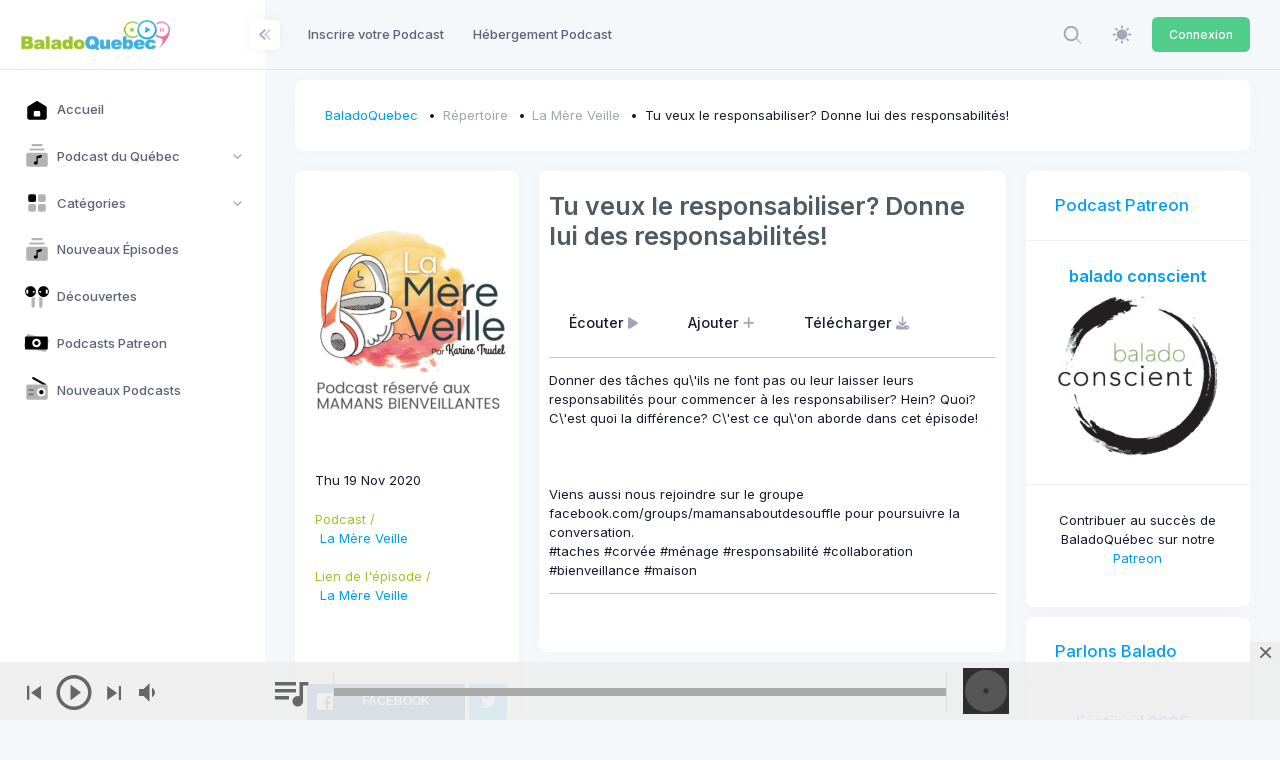

--- FILE ---
content_type: text/css
request_url: https://static.baladoquebec.ca/plugins/global/plugins-custom.bundle.css
body_size: 12720
content:
:root,
[data-theme=light] {
  --kt-highlight-bg: #1e1e3f;
  --kt-highlight-border: rgba(255, 255, 255, 0.1);
  --kt-highlight-btn-bg: #2d2d5e;
  --kt-highlight-btn-bg-hover: #2d2d5e;
  --kt-highlight-btn-color: rgba(255, 255, 255, 0.75);
  --kt-highlight-btn-color-hover: #009ef7;
  --kt-highlight-scrollbar-color: #323268;
  --kt-highlight-scrollbar-color: #373773;
}

[data-theme=dark] {
  --kt-highlight-bg: #151521;
  --kt-highlight-border: rgba(255, 255, 255, 0.1);
  --kt-highlight-btn-bg: #27273d;
  --kt-highlight-btn-bg-hover: #27273d;
  --kt-highlight-btn-color: rgba(255, 255, 255, 0.75);
  --kt-highlight-btn-color-hover: #009ef7;
  --kt-highlight-scrollbar-color: #2d2d46;
  --kt-highlight-scrollbar-color-hover: #333350;
}

.highlight {
  position: relative;
  background: var(--kt-highlight-bg);
  border-radius: 0.475rem;
  padding: 1.75rem 1.5rem 1.75rem 1.5rem;
}
.highlight .nav {
  border-bottom: 1px solid var(--kt-highlight-border);
  padding-bottom: 1rem;
  margin-bottom: 1rem;
  margin-top: -0.25rem;
}
.highlight .nav .nav-item {
  margin-right: 0.75rem;
}
.highlight .nav .nav-link {
  font-size: 0.9rem;
  font-weight: 500;
  padding: 0.35rem 1rem;
  border-radius: 0.475rem;
  color: var(--kt-highlight-btn-color);
  transition: all 0.2s ease-in-out;
  background-color: transparent;
}
.highlight .nav .nav-link:focus, .highlight .nav .nav-link.active {
  transition: all 0.2s ease-in-out;
  background-color: var(--kt-highlight-btn-bg-hover);
  color: var(--kt-highlight-btn-color-hover);
}
.highlight .highlight-copy {
  display: none;
  position: absolute;
  right: 1.75rem;
  top: 1.5rem;
  font-size: 0.85rem;
  font-weight: 500;
  padding: 0.35rem 1rem !important;
  transition: all 0.2s ease-in-out;
  background-color: var(--kt-highlight-btn-bg);
  color: var(--kt-highlight-btn-color);
}
.highlight .highlight-copy:focus, .highlight .highlight-copy:hover {
  transition: all 0.2s ease-in-out;
  background-color: var(--kt-highlight-btn-bg-hover);
  color: var(--kt-highlight-btn-color-hover);
}
.highlight:hover .highlight-copy {
  display: flex;
}
.highlight .highlight-code pre {
  background-color: transparent;
  overflow: auto;
  padding: 0;
  margin: 0;
  scrollbar-color: var(--kt-highlight-scrollbar-color) transparent;
}
.highlight .highlight-code pre::-webkit-scrollbar-thumb {
  background-color: var(--kt-highlight-scrollbar-color);
}
.highlight .highlight-code pre::-webkit-scrollbar-corner {
  background-color: transparent;
}
.highlight .highlight-code pre:hover {
  scrollbar-color: var(--kt-highlight-scrollbar-color-hover) transparent;
}
.highlight .highlight-code pre:hover::-webkit-scrollbar-thumb {
  background-color: var(--kt-highlight-scrollbar-color-hover);
}
.highlight .highlight-code pre:hover::-webkit-scrollbar-corner {
  background-color: transparent;
}
.highlight .highlight-code pre code[class*=language-] {
  padding: 0;
  margin: 0;
  font-size: 1rem !important;
}

.fslightbox-slide-btn {
  border-radius: 0.475rem;
}

.fslightbox-toolbar {
  border-bottom-left-radius: 0.475rem;
}

.select2-container--bootstrap5 .select2-selection {
  box-shadow: none !important;
  height: auto;
  outline: none !important;
}
.select2-container--bootstrap5.select2-container--focus .form-select-solid, .select2-container--bootstrap5.select2-container--open .form-select-solid {
  background-color: var(--kt-input-solid-bg-focus);
}
.select2-container--bootstrap5.select2-container--focus .form-select:not(.form-select-solid):not(.form-select-transparent), .select2-container--bootstrap5.select2-container--open .form-select:not(.form-select-solid):not(.form-select-transparent) {
  border-color: var(--kt-input-focus-border-color);
}
.select2-container--bootstrap5 .select2-search.select2-search--inline .select2-search__field {
  color: var(--kt-input-color);
  font-weight: 500;
  font-family: inherit !important;
  background-color: transparent;
  border: 0;
  box-shadow: none;
  outline: none;
  line-height: 1;
  margin: 0;
  padding: 0;
}
.select2-container--bootstrap5 .select2-search.select2-search--inline .select2-search__field::-moz-placeholder {
  color: #A1A5B7;
}
.select2-container--bootstrap5 .select2-search.select2-search--inline .select2-search__field::placeholder {
  color: #A1A5B7;
}
.select2-container--bootstrap5 .select2-search.select2-search--inline .select2-search__field::-moz-placeholder {
  color: #A1A5B7;
  opacity: 1;
}
.select2-container--bootstrap5 .form-select-solid .select2-search.select2-search--inline .select2-search__field {
  color: var(--kt-input-solid-color);
  font-family: inherit !important;
}
.select2-container--bootstrap5 .form-select-solid .select2-search.select2-search--inline .select2-search__field::-moz-placeholder {
  color: var(--kt-input-solid-placeholder-color);
}
.select2-container--bootstrap5 .form-select-solid .select2-search.select2-search--inline .select2-search__field::placeholder {
  color: var(--kt-input-solid-placeholder-color);
}
.select2-container--bootstrap5 .form-select-solid .select2-search.select2-search--inline .select2-search__field::-moz-placeholder {
  color: var(--kt-input-solid-placeholder-color);
  opacity: 1;
}
.select2-container--bootstrap5 .select2-selection--single {
  display: flex;
  align-items: center;
}
.select2-container--bootstrap5 .select2-selection--single .select2-selection__rendered {
  display: block;
  padding-left: 0;
  padding-right: 0;
  overflow: hidden;
  text-overflow: ellipsis;
  white-space: nowrap;
  color: var(--kt-input-color);
}
.select2-container--bootstrap5 .select2-selection--single .select2-selection__placeholder {
  color: #A1A5B7;
}
.select2-container--bootstrap5 .select2-selection--single.form-select-solid .select2-selection__rendered {
  color: var(--kt-input-solid-color);
}
.select2-container--bootstrap5 .select2-selection--single.form-select-solid .select2-selection__placeholder {
  color: var(--kt-input-solid-placeholder-color);
}
.select2-container--bootstrap5 .select2-selection--single.form-select-transparent .select2-selection__rendered {
  color: var(--kt-gray-800);
}
.select2-container--bootstrap5 .select2-selection--single.form-select-transparent .select2-selection__placeholder {
  color: var(--kt-gray-800);
}
.select2-container--bootstrap5 .select2-selection--single.form-select-dark .select2-selection__rendered {
  color: var(--kt-gray-900);
}
.select2-container--bootstrap5 .select2-selection--multiple {
  display: flex;
  align-items: center;
}
.select2-container--bootstrap5 .select2-selection--multiple .select2-search.select2-search--inline {
  display: inline-flex;
}
.select2-container--bootstrap5 .select2-selection--multiple .select2-selection__rendered {
  display: inline;
  margin: 0;
  padding: 0;
}
.select2-container--bootstrap5 .select2-selection--multiple .select2-selection__rendered .select2-selection__choice {
  display: inline-flex;
  align-items: center;
  position: relative;
  background-color: var(--kt-gray-300);
}
.select2-container--bootstrap5 .select2-selection--multiple .select2-selection__rendered .select2-selection__choice .select2-selection__choice__remove {
  mask-repeat: no-repeat;
  mask-position: center;
  -webkit-mask-repeat: no-repeat;
  -webkit-mask-position: center;
  background-color: var(--kt-gray-700);
  -webkit-mask-image: url("data:image/svg+xml,%3csvg xmlns='http://www.w3.org/2000/svg' viewBox='0 0 16 16' fill='var%28--kt-gray-700%29'%3e%3cpath d='M.293.293a1 1 0 011.414 0L8 6.586 14.293.293a1 1 0 111.414 1.414L9.414 8l6.293 6.293a1 1 0 01-1.414 1.414L8 9.414l-6.293 6.293a1 1 0 01-1.414-1.414L6.586 8 .293 1.707a1 1 0 010-1.414z'/%3e%3c/svg%3e");
  mask-image: url("data:image/svg+xml,%3csvg xmlns='http://www.w3.org/2000/svg' viewBox='0 0 16 16' fill='var%28--kt-gray-700%29'%3e%3cpath d='M.293.293a1 1 0 011.414 0L8 6.586 14.293.293a1 1 0 111.414 1.414L9.414 8l6.293 6.293a1 1 0 01-1.414 1.414L8 9.414l-6.293 6.293a1 1 0 01-1.414-1.414L6.586 8 .293 1.707a1 1 0 010-1.414z'/%3e%3c/svg%3e");
  display: block;
  position: absolute;
  transform: translateY(-50%);
  opacity: 0.5;
  border: 0;
  transition: color 0.2s ease;
  top: 50%;
}
.select2-container--bootstrap5 .select2-selection--multiple .select2-selection__rendered .select2-selection__choice .select2-selection__choice__remove span {
  display: none;
}
.select2-container--bootstrap5 .select2-selection--multiple .select2-selection__rendered .select2-selection__choice .select2-selection__choice__remove:hover {
  opacity: 1;
  mask-repeat: no-repeat;
  mask-position: center;
  -webkit-mask-repeat: no-repeat;
  -webkit-mask-position: center;
  background-color: var(--kt-primary);
  -webkit-mask-image: url("data:image/svg+xml,%3csvg xmlns='http://www.w3.org/2000/svg' viewBox='0 0 16 16' fill='var%28--kt-primary%29'%3e%3cpath d='M.293.293a1 1 0 011.414 0L8 6.586 14.293.293a1 1 0 111.414 1.414L9.414 8l6.293 6.293a1 1 0 01-1.414 1.414L8 9.414l-6.293 6.293a1 1 0 01-1.414-1.414L6.586 8 .293 1.707a1 1 0 010-1.414z'/%3e%3c/svg%3e");
  mask-image: url("data:image/svg+xml,%3csvg xmlns='http://www.w3.org/2000/svg' viewBox='0 0 16 16' fill='var%28--kt-primary%29'%3e%3cpath d='M.293.293a1 1 0 011.414 0L8 6.586 14.293.293a1 1 0 111.414 1.414L9.414 8l6.293 6.293a1 1 0 01-1.414 1.414L8 9.414l-6.293 6.293a1 1 0 01-1.414-1.414L6.586 8 .293 1.707a1 1 0 010-1.414z'/%3e%3c/svg%3e");
  transition: color 0.2s ease;
}
.select2-container--bootstrap5 .select2-selection--multiple .select2-selection__rendered .select2-selection__choice .select2-selection__choice__display {
  font-weight: 500;
}
.select2-container--bootstrap5 .select2-selection--multiple .select2-selection__choice .select2-selection__choice__remove {
  height: 0.6rem;
  width: 0.6rem;
}
.select2-container--bootstrap5 .select2-selection--multiple.form-select-sm {
  min-height: calc(1.5em + 1.1rem + 2px);
  padding-top: 0.35rem;
  padding-bottom: 0.35rem;
}
.select2-container--bootstrap5 .select2-selection--multiple.form-select-sm .select2-selection__choice {
  border-radius: 0.425rem;
  padding: 0.1rem 0.35rem;
  margin-right: 0.35rem;
  margin-top: 0.1rem;
  margin-bottom: 0.1rem;
}
.select2-container--bootstrap5 .select2-selection--multiple.form-select-sm .select2-selection__choice .select2-selection__choice__display {
  margin-left: 0.95rem;
  font-size: 0.925rem;
}
.select2-container--bootstrap5 .select2-selection--multiple.form-select-sm .select2-search__field {
  height: 14px;
}
.select2-container--bootstrap5 .select2-selection--multiple:not(.form-select-sm):not(.form-select-lg) {
  min-height: calc(1.5em + 1.55rem + 2px);
  padding-top: 0.575rem;
  padding-bottom: 0.575rem;
}
.select2-container--bootstrap5 .select2-selection--multiple:not(.form-select-sm):not(.form-select-lg) .select2-selection__choice {
  border-radius: 0.475rem;
  padding: 0.1rem 0.5rem;
  margin-right: 0.5rem;
  margin-top: 0.1rem;
  margin-bottom: 0.1rem;
}
.select2-container--bootstrap5 .select2-selection--multiple:not(.form-select-sm):not(.form-select-lg) .select2-selection__choice .select2-selection__choice__display {
  margin-left: 1.1rem;
  font-size: 1.1rem;
}
.select2-container--bootstrap5 .select2-selection--multiple:not(.form-select-sm):not(.form-select-lg) .select2-search__field {
  height: 16px;
}
.select2-container--bootstrap5 .select2-selection--multiple.form-select-lg {
  min-height: calc(1.5em + 1.65rem + 2px);
  padding-top: 0.525rem;
  padding-bottom: 0.525rem;
}
.select2-container--bootstrap5 .select2-selection--multiple.form-select-lg .select2-selection__choice {
  border-radius: 0.625rem;
  padding: 0.15rem 0.65rem;
  margin-right: 0.65rem;
  margin-top: 0.15rem;
  margin-bottom: 0.15rem;
}
.select2-container--bootstrap5 .select2-selection--multiple.form-select-lg .select2-selection__choice .select2-selection__choice__display {
  margin-left: 1.25rem;
  font-size: 1.15rem;
}
.select2-container--bootstrap5 .select2-selection--multiple.form-select-lg .select2-search__field {
  height: 18px;
}
.select2-container--bootstrap5 .select2-dropdown {
  border: 0;
  box-shadow: var(--kt-dropdown-box-shadow);
  border-radius: 0.475rem;
  padding: 1rem 0;
  background-color: var(--kt-dropdown-bg);
}
.modal-open .select2-container--bootstrap5 .select2-dropdown {
  z-index: 1056;
}
.select2-container--bootstrap5 .select2-dropdown .select2-search {
  padding: 0.5rem 1.25rem;
  margin: 0 0 0.5rem 0;
}
.select2-container--bootstrap5 .select2-dropdown .select2-search .select2-search__field {
  background-color: var(--kt-body-bg);
  padding: 0.55rem 0.75rem;
  color: var(--kt-input-color);
  font-size: 0.925rem;
  border: 1px solid var(--kt-input-border-color);
  border-radius: 0.425rem;
  outline: 0 !important;
}
.select2-container--bootstrap5 .select2-dropdown .select2-search .select2-search__field:focus, .select2-container--bootstrap5 .select2-dropdown .select2-search .select2-search__field:active {
  border: 1px solid var(--kt-input-focus-border-color);
}
.select2-container--bootstrap5 .select2-dropdown .select2-results__options {
  max-height: 250px;
  overflow-y: auto;
}
.select2-container--bootstrap5 .select2-dropdown .select2-results__option {
  color: var(--kt-gray-700);
  transition: color 0.2s ease;
  padding: 0.75rem 1.25rem;
  margin: 0 0;
}
.select2-container--bootstrap5 .select2-dropdown .select2-results__option.select2-results__option--highlighted {
  background-color: var(--kt-component-hover-bg);
  color: var(--kt-component-hover-color);
  transition: color 0.2s ease;
}
.select2-container--bootstrap5 .select2-dropdown .select2-results__option.select2-results__option--selected {
  background-color: var(--kt-component-hover-bg);
  color: var(--kt-component-hover-color);
  transition: color 0.2s ease;
  position: relative;
}
.select2-container--bootstrap5 .select2-dropdown .select2-results__option.select2-results__option--selected:after {
  top: 50%;
  display: block;
  position: absolute;
  transform: translateY(-50%);
  height: 0.75rem;
  width: 0.75rem;
  content: "";
  mask-repeat: no-repeat;
  mask-position: center;
  -webkit-mask-repeat: no-repeat;
  -webkit-mask-position: center;
  background-color: var(--kt-component-hover-color);
  -webkit-mask-image: url("data:image/svg+xml,%3csvg xmlns='http://www.w3.org/2000/svg' viewBox='0 0 14 11'%3e%3cpath fill='var%28--kt-component-hover-color%29' d='M4.89557 6.49823L2.79487 4.26513C2.26967 3.70683 1.38251 3.70683 0.857309 4.26513C0.375593 4.77721 0.375593 5.57574 0.857309 6.08781L4.74989 10.2257C5.14476 10.6455 5.81176 10.6455 6.20663 10.2257L13.1427 2.85252C13.6244 2.34044 13.6244 1.54191 13.1427 1.02984C12.6175 0.471537 11.7303 0.471536 11.2051 1.02984L6.06096 6.49823C5.74506 6.83403 5.21146 6.83403 4.89557 6.49823Z'/%3e%3c/svg%3e");
  mask-image: url("data:image/svg+xml,%3csvg xmlns='http://www.w3.org/2000/svg' viewBox='0 0 14 11'%3e%3cpath fill='var%28--kt-component-hover-color%29' d='M4.89557 6.49823L2.79487 4.26513C2.26967 3.70683 1.38251 3.70683 0.857309 4.26513C0.375593 4.77721 0.375593 5.57574 0.857309 6.08781L4.74989 10.2257C5.14476 10.6455 5.81176 10.6455 6.20663 10.2257L13.1427 2.85252C13.6244 2.34044 13.6244 1.54191 13.1427 1.02984C12.6175 0.471537 11.7303 0.471536 11.2051 1.02984L6.06096 6.49823C5.74506 6.83403 5.21146 6.83403 4.89557 6.49823Z'/%3e%3c/svg%3e");
  mask-position: center;
  -webkit-mask-position: center;
  right: 1.25rem;
}
.select2-container--bootstrap5 .select2-dropdown .select2-results__option.select2-results__option--disabled {
  color: var(--kt-gray-400);
}
.select2-container--bootstrap5 .select2-dropdown .select2-results__option.select2-results__message {
  color: var(--kt-gray-600);
}
.select2-container--bootstrap5 .select2-dropdown .select2-results__option.select2-results__option--group {
  padding-left: 0;
  padding-right: 0;
}
.select2-container--bootstrap5 .select2-dropdown .select2-results__option.select2-results__option--group .select2-results__group {
  display: block;
  color: var(--kt-gray-800);
  font-weight: 500;
  font-size: 1.15rem;
  padding: 0 1.25rem 0 1.25rem;
  margin: 0 0 0.25rem 0;
}
.select2-container--bootstrap5 .select2-dropdown .select2-results__option.select2-results__option--group .select2-results__option {
  padding: 0.75rem 1.25rem;
  margin: 0 0;
}
.select2-container--bootstrap5 .select2-selection__clear {
  display: block;
  height: 0.7rem;
  width: 0.7rem;
  top: 50%;
  right: 3rem;
  position: absolute;
  transform: translateY(-50%);
  background-color: var(--kt-gray-700) !important;
  mask-repeat: no-repeat;
  mask-position: center;
  -webkit-mask-repeat: no-repeat;
  -webkit-mask-position: center;
  -webkit-mask-image: url("data:image/svg+xml,%3csvg xmlns='http://www.w3.org/2000/svg' viewBox='0 0 16 16' fill='none'%3e%3cpath d='M.293.293a1 1 0 011.414 0L8 6.586 14.293.293a1 1 0 111.414 1.414L9.414 8l6.293 6.293a1 1 0 01-1.414 1.414L8 9.414l-6.293 6.293a1 1 0 01-1.414-1.414L6.586 8 .293 1.707a1 1 0 010-1.414z'/%3e%3c/svg%3e");
  mask-image: url("data:image/svg+xml,%3csvg xmlns='http://www.w3.org/2000/svg' viewBox='0 0 16 16' fill='none'%3e%3cpath d='M.293.293a1 1 0 011.414 0L8 6.586 14.293.293a1 1 0 111.414 1.414L9.414 8l6.293 6.293a1 1 0 01-1.414 1.414L8 9.414l-6.293 6.293a1 1 0 01-1.414-1.414L6.586 8 .293 1.707a1 1 0 010-1.414z'/%3e%3c/svg%3e");
}
.select2-container--bootstrap5 .select2-selection__clear span {
  display: none;
}
.select2-container--bootstrap5 .select2-selection__clear:hover {
  background-color: var(--kt-primary) !important;
}

.form-floating .form-select {
  padding-top: 2.15rem !important;
}

.fv-plugins-message-container {
  margin-top: 0.3rem;
}
.fv-plugins-message-container .fv-help-block {
  color: var(--kt-danger);
  font-size: 1rem;
  font-weight: 400;
}
.fv-plugins-message-container.valid-feedback, .fv-plugins-message-container.invalid-feedback {
  display: block;
  font-weight: 400;
}

.daterangepicker {
  padding: 0;
  margin: 0;
  border: 0;
  width: auto;
  background-color: var(--kt-body-bg);
  box-shadow: var(--kt-dropdown-box-shadow);
  font-family: Inter, Helvetica, "sans-serif";
  z-index: 1000;
  border-radius: 0.475rem;
}
.daterangepicker:after, .daterangepicker:before {
  display: none;
}
.daterangepicker td.off, .daterangepicker td.off.in-range, .daterangepicker td.off.start-date, .daterangepicker td.off.end-date {
  background-color: transparent;
}
.modal-open .daterangepicker {
  z-index: 1056;
}
.daterangepicker .calendar-table {
  background-color: var(--kt-body-bg);
  border: 0;
}
.daterangepicker .ranges {
  border-radius: 0.475rem;
  background-color: var(--kt-body-bg);
  position: relative;
  overflow: hidden;
}
.daterangepicker .ranges ul {
  padding: 1rem 0;
  width: 150px;
  overflow: auto;
  max-height: 260px;
}
.daterangepicker .ranges li {
  padding: 0.7rem 1.75rem;
  font-weight: 500;
  font-size: 1rem;
  color: var(--kt-gray-600);
  transition: color 0.2s ease;
}
.daterangepicker .ranges li:hover {
  background-color: var(--kt-component-hover-bg);
  color: var(--kt-component-hover-color);
  transition: color 0.2s ease;
}
.daterangepicker .ranges li.active {
  background-color: var(--kt-component-active-bg);
  color: var(--kt-component-active-color);
  transition: color 0.2s ease;
}
.daterangepicker.show-calendar .ranges {
  border-radius: 0;
  border-top-left-radius: 0.475rem;
  margin-top: 0;
  height: 297px;
}
.daterangepicker.show-ranges.show-calendar .ranges {
  border-right: 1px solid var(--kt-gray-200);
}
.daterangepicker.show-ranges .drp-calendar.left {
  border-left: 0;
}
.daterangepicker .drp-buttons {
  padding: 1rem 1.75rem;
  border-top: 1px solid var(--kt-gray-200);
}
.daterangepicker .drp-buttons .btn {
  font-size: 1rem;
  font-weight: 500;
  padding: 0.5rem 1rem;
}
.daterangepicker .drp-buttons .cancelBtn {
  color: var(--kt-light-inverse);
  border-color: var(--kt-light);
  background-color: var(--kt-light);
}
.daterangepicker .drp-buttons .cancelBtn i,
.daterangepicker .drp-buttons .cancelBtn .svg-icon {
  color: var(--kt-light-inverse);
}
.daterangepicker .drp-buttons .cancelBtn.dropdown-toggle:after {
  color: var(--kt-light-inverse);
}
.btn-check:checked + .daterangepicker .drp-buttons .cancelBtn, .btn-check:active + .daterangepicker .drp-buttons .cancelBtn, .daterangepicker .drp-buttons .cancelBtn:focus:not(.btn-active), .daterangepicker .drp-buttons .cancelBtn:hover:not(.btn-active), .daterangepicker .drp-buttons .cancelBtn:active:not(.btn-active), .daterangepicker .drp-buttons .cancelBtn.active, .daterangepicker .drp-buttons .cancelBtn.show, .show > .daterangepicker .drp-buttons .cancelBtn {
  color: var(--kt-light-inverse);
  border-color: var(--kt-light-active);
  background-color: var(--kt-light-active) !important;
}
.btn-check:checked + .daterangepicker .drp-buttons .cancelBtn i,
.btn-check:checked + .daterangepicker .drp-buttons .cancelBtn .svg-icon, .btn-check:active + .daterangepicker .drp-buttons .cancelBtn i,
.btn-check:active + .daterangepicker .drp-buttons .cancelBtn .svg-icon, .daterangepicker .drp-buttons .cancelBtn:focus:not(.btn-active) i,
.daterangepicker .drp-buttons .cancelBtn:focus:not(.btn-active) .svg-icon, .daterangepicker .drp-buttons .cancelBtn:hover:not(.btn-active) i,
.daterangepicker .drp-buttons .cancelBtn:hover:not(.btn-active) .svg-icon, .daterangepicker .drp-buttons .cancelBtn:active:not(.btn-active) i,
.daterangepicker .drp-buttons .cancelBtn:active:not(.btn-active) .svg-icon, .daterangepicker .drp-buttons .cancelBtn.active i,
.daterangepicker .drp-buttons .cancelBtn.active .svg-icon, .daterangepicker .drp-buttons .cancelBtn.show i,
.daterangepicker .drp-buttons .cancelBtn.show .svg-icon, .show > .daterangepicker .drp-buttons .cancelBtn i,
.show > .daterangepicker .drp-buttons .cancelBtn .svg-icon {
  color: var(--kt-light-inverse);
}
.btn-check:checked + .daterangepicker .drp-buttons .cancelBtn.dropdown-toggle:after, .btn-check:active + .daterangepicker .drp-buttons .cancelBtn.dropdown-toggle:after, .daterangepicker .drp-buttons .cancelBtn:focus:not(.btn-active).dropdown-toggle:after, .daterangepicker .drp-buttons .cancelBtn:hover:not(.btn-active).dropdown-toggle:after, .daterangepicker .drp-buttons .cancelBtn:active:not(.btn-active).dropdown-toggle:after, .daterangepicker .drp-buttons .cancelBtn.active.dropdown-toggle:after, .daterangepicker .drp-buttons .cancelBtn.show.dropdown-toggle:after, .show > .daterangepicker .drp-buttons .cancelBtn.dropdown-toggle:after {
  color: var(--kt-light-inverse);
}
.daterangepicker .drp-selected {
  font-size: 0.9rem;
}
.daterangepicker .drp-calendar.left, .daterangepicker .drp-calendar.right {
  padding: 1rem 1rem;
}
.daterangepicker .drp-calendar.left {
  border-left: 0 !important;
}
.daterangepicker .drp-calendar th,
.daterangepicker .drp-calendar td {
  font-size: 1rem;
  font-weight: 400;
  width: 33px;
  height: 33px;
}
.daterangepicker .drp-calendar th.available:hover,
.daterangepicker .drp-calendar td.available:hover {
  border-radius: 0.475rem;
  background-color: var(--kt-component-hover-bg);
  color: var(--kt-component-hover-color);
}
.daterangepicker .drp-calendar th {
  font-weight: 500;
  color: var(--kt-gray-800);
}
.daterangepicker .drp-calendar th.month {
  font-weight: 500;
  color: var(--kt-gray-800);
}
.daterangepicker .drp-calendar th.next span, .daterangepicker .drp-calendar th.prev span {
  border-width: 0 1px 1px 0;
  border-color: var(--kt-gray-600);
}
.daterangepicker .drp-calendar th.next.available:hover span, .daterangepicker .drp-calendar th.prev.available:hover span {
  border-color: var(--kt-component-hover-color);
}
.daterangepicker .drp-calendar th.next span {
  margin-right: 1px;
}
.daterangepicker .drp-calendar th.prev span {
  margin-left: 1px;
}
.daterangepicker .drp-calendar td {
  color: var(--kt-gray-700);
}
.daterangepicker .drp-calendar td.available.off {
  color: var(--kt-gray-400);
}
.daterangepicker .drp-calendar td.active {
  background-color: var(--kt-component-active-bg) !important;
  color: var(--kt-component-active-color) !important;
  border-radius: 0.475rem;
}
.daterangepicker .drp-calendar td.active.start-date {
  border-top-right-radius: 0;
  border-bottom-right-radius: 0;
}
.daterangepicker .drp-calendar td.active.end-date {
  border-top-left-radius: 0;
  border-bottom-left-radius: 0;
}
.daterangepicker .drp-calendar td.active.start-date.end-date {
  border-radius: 0.475rem;
}
.daterangepicker .drp-calendar td.today, .daterangepicker .drp-calendar td.today.active {
  background: var(--kt-component-hover-bg) !important;
  color: var(--kt-component-hover-color) !important;
  border-radius: 0.475rem;
}
.daterangepicker .drp-calendar td.in-range.available:not(.active):not(.off):not(.today) {
  background-color: var(--kt-component-hover-bg);
  color: var(--kt-component-hover-color);
}
.daterangepicker .drp-calendar td:hover {
  background-color: var(--kt-component-hover-bg);
  color: var(--kt-component-hover-color);
}
.daterangepicker select.ampmselect,
.daterangepicker select.minuteselect,
.daterangepicker select.hourselect,
.daterangepicker select.monthselect,
.daterangepicker select.yearselect {
  padding-top: 0.35rem;
  padding-bottom: 0.35rem;
  border-radius: 0.475rem;
  background-color: var(--kt-body-bg) !important;
  border-color: transparent;
  color: var(--kt-input-color);
  font-weight: 500;
  outline: 0 !important;
}
.daterangepicker select.ampmselect:focus,
.daterangepicker select.minuteselect:focus,
.daterangepicker select.hourselect:focus,
.daterangepicker select.monthselect:focus,
.daterangepicker select.yearselect:focus {
  background-color: var(--kt-gray-100);
}

@media (max-width: 767.98px) {
  .daterangepicker.show-calendar .ranges {
    float: none !important;
    height: auto !important;
  }
  .daterangepicker.show-calendar .ranges ul {
    width: 100%;
  }
  .daterangepicker.show-calendar .drp-calendar {
    float: none !important;
    max-width: unset !important;
    display: flex;
    flex-direction: column;
    align-items: center;
  }
}
.flatpickr-calendar {
  width: 280px !important;
  font-family: inherit;
  border: 0;
  border-radius: 0;
  box-shadow: var(--kt-dropdown-box-shadow);
  background-color: var(--kt-body-bg);
  border-radius: 0.475rem;
}
.flatpickr-calendar:before, .flatpickr-calendar:after {
  display: none;
}
.flatpickr-calendar.hasWeeks {
  width: 325px !important;
}

.flatpickr-months {
  padding: 0 1rem;
  padding-top: 0.5rem;
}

.flatpickr-innerContainer {
  padding: 0.5rem 1rem;
}

.flatpickr-days,
.dayContainer {
  width: 100% !important;
  min-width: 100% !important;
  max-width: 100% !important;
}

.flatpickr-months .flatpickr-month {
  background: transparent;
  color: var(--kt-gray-600);
  fill: var(--kt-gray-600);
  height: 46px;
}
.flatpickr-months .flatpickr-prev-month,
.flatpickr-months .flatpickr-next-month {
  display: flex;
  align-items: center;
  justify-content: center;
  border-radius: 0.475rem;
  top: 1rem;
}
.flatpickr-months .flatpickr-prev-month svg,
.flatpickr-months .flatpickr-next-month svg {
  fill: var(--kt-gray-500);
  height: 13px;
  width: 13px;
}
.flatpickr-months .flatpickr-prev-month:hover,
.flatpickr-months .flatpickr-next-month:hover {
  background: var(--kt-gray-100);
}
.flatpickr-months .flatpickr-prev-month:hover svg,
.flatpickr-months .flatpickr-next-month:hover svg {
  fill: var(--kt-gray-700);
}
.flatpickr-months .flatpickr-prev-month.flatpickr-prev-month,
.flatpickr-months .flatpickr-next-month.flatpickr-prev-month {
  /*rtl:begin:ignore*/
  left: 1rem;
  /*rtl:end:ignore*/
}
.flatpickr-months .flatpickr-prev-month.flatpickr-next-month,
.flatpickr-months .flatpickr-next-month.flatpickr-next-month {
  /*rtl:begin:ignore*/
  right: 1rem;
  /*rtl:end:ignore*/
}

.flatpickr-current-month {
  font-weight: 500;
  color: inherit;
}
.flatpickr-current-month .numInputWrapper {
  border-radius: 0.475rem;
  width: 65px;
}
.flatpickr-current-month .numInputWrapper span.arrowUp {
  border-top-right-radius: 0.475rem;
}
.flatpickr-current-month .numInputWrapper span.arrowDown {
  border-bottom-right-radius: 0.475rem;
}
.flatpickr-current-month .flatpickr-monthDropdown-months {
  border: 0 !important;
  background-color: var(--kt-body-bg);
  font-size: 1rem;
  color: var(--kt-gray-700);
  font-weight: 500;
  padding: 0.5rem 0.75rem;
  margin-right: 0.5rem;
  outline: none !important;
  border-radius: 0.475rem;
  appearance: none;
  -moz-appearance: none;
  -webkit-appearance: none;
}
.flatpickr-current-month .flatpickr-monthDropdown-months:hover {
  background: var(--kt-gray-100);
}
.flatpickr-current-month .flatpickr-monthDropdown-months .flatpickr-monthDropdown-month {
  font-size: 1rem;
  color: var(--kt-gray-700);
  font-weight: 500;
  background-color: transparent;
  outline: none;
  padding: 0;
}
.flatpickr-current-month span.cur-month {
  color: var(--kt-gray-700);
  font-size: 1rem;
  font-weight: 500;
}
.flatpickr-current-month span.cur-month:hover {
  background: var(--kt-gray-100);
}
.flatpickr-current-month input.cur-year {
  color: var(--kt-gray-700);
  font-size: 1.1rem;
  padding: 0.5rem 0.75rem;
  font-weight: 500;
  outline: 0 !important;
}

span.flatpickr-weekday {
  color: var(--kt-gray-800);
  font-size: 1rem;
  font-weight: 600;
}

.flatpickr-time {
  border-bottom-right-radius: 0.475rem;
  border-bottom-left-radius: 0.475rem;
}
.flatpickr-calendar.hasTime .flatpickr-time {
  height: height;
  line-height: height;
  max-height: height;
  border-top: 1px solid var(--kt-gray-100);
}
.flatpickr-time .numInputWrapper {
  height: height;
}
.flatpickr-time .flatpickr-am-pm {
  color: var(--kt-gray-700);
  font-size: 1rem;
  font-weight: 500;
}
.flatpickr-time input.flatpickr-hour, .flatpickr-time input.flatpickr-minute {
  color: var(--kt-gray-700);
  font-size: 1rem;
  font-weight: 500;
}
.flatpickr-time input:hover,
.flatpickr-time .flatpickr-am-pm:hover,
.flatpickr-time input:focus,
.flatpickr-time .flatpickr-am-pm:focus {
  background: transparent;
}

.numInputWrapper span {
  border-left: 0 !important;
  border-top: 0 !important;
  border-bottom: 0 !important;
  border-right: 0 !important;
}
.numInputWrapper span:hover {
  background: transparent !important;
}
.numInputWrapper span:after {
  top: 50% !important;
  transform: translateY(-50%);
}
.numInputWrapper span.arrowUp:after {
  border-bottom-color: var(--kt-gray-500) !important;
}
.numInputWrapper span.arrowUp:hover:after {
  border-bottom-color: var(--kt-gray-700) !important;
}
.numInputWrapper span.arrowDown:after {
  border-top-color: var(--kt-gray-500) !important;
}
.numInputWrapper span.arrowDown:hover:after {
  border-top-color: var(--kt-gray-700) !important;
}
.numInputWrapper:hover {
  background: transparent;
}

.flatpickr-day {
  font-size: 1rem;
  border-radius: 0.475rem;
  box-shadow: none !important;
  height: 36px;
  width: 100%;
  max-width: 100% !important;
  margin: 0;
  line-height: 36px;
  color: var(--kt-gray-600);
  margin-top: 0 !important;
}
.flatpickr-day.inRange, .flatpickr-day.prevMonthDay.inRange, .flatpickr-day.nextMonthDay.inRange, .flatpickr-day.today.inRange, .flatpickr-day.prevMonthDay.today.inRange, .flatpickr-day.nextMonthDay.today.inRange, .flatpickr-day:hover, .flatpickr-day.prevMonthDay:hover, .flatpickr-day.nextMonthDay:hover, .flatpickr-day:focus, .flatpickr-day.prevMonthDay:focus, .flatpickr-day.nextMonthDay:focus {
  cursor: pointer;
  outline: 0;
  background: var(--kt-component-hover-bg);
  color: var(--kt-component-hover-color);
  border-color: transparent;
}
.flatpickr-day.today {
  background: var(--kt-gray-100);
  color: var(--kt-gray-600);
  border-color: transparent;
}
.flatpickr-day.today:hover, .flatpickr-day.today:focus {
  border-color: transparent;
  background: var(--kt-gray-200);
  color: var(--kt-gray-700);
}
.flatpickr-day.selected, .flatpickr-day.startRange, .flatpickr-day.endRange, .flatpickr-day.selected.inRange, .flatpickr-day.startRange.inRange, .flatpickr-day.endRange.inRange, .flatpickr-day.selected:focus, .flatpickr-day.startRange:focus, .flatpickr-day.endRange:focus, .flatpickr-day.selected:hover, .flatpickr-day.startRange:hover, .flatpickr-day.endRange:hover, .flatpickr-day.selected.prevMonthDay, .flatpickr-day.startRange.prevMonthDay, .flatpickr-day.endRange.prevMonthDay, .flatpickr-day.selected.nextMonthDay, .flatpickr-day.startRange.nextMonthDay, .flatpickr-day.endRange.nextMonthDay {
  background: var(--kt-component-active-bg);
  color: var(--kt-component-active-color);
  border-color: transparent;
}
.flatpickr-day.inRange, .flatpickr-day.prevMonthDay.inRange, .flatpickr-day.nextMonthDay.inRange, .flatpickr-day.today.inRange, .flatpickr-day.prevMonthDay.today.inRange, .flatpickr-day.nextMonthDay.today.inRange, .flatpickr-day:hover, .flatpickr-day.prevMonthDay:hover, .flatpickr-day.nextMonthDay:hover, .flatpickr-day:focus, .flatpickr-day.prevMonthDay:focus, .flatpickr-day.nextMonthDay:focus {
  cursor: pointer;
  outline: 0;
  background: var(--kt-component-hover-bg);
  color: var(--kt-component-hover-color);
  border-color: transparent;
}
.flatpickr-day.today {
  border-color: transparent;
}
.flatpickr-day.today:hover, .flatpickr-day.today:focus {
  border-color: transparent;
  background: var(--kt-gray-100);
  color: var(--kt-gray-600);
}
.flatpickr-day.selected, .flatpickr-day.startRange, .flatpickr-day.endRange, .flatpickr-day.selected.inRange, .flatpickr-day.startRange.inRange, .flatpickr-day.endRange.inRange, .flatpickr-day.selected:focus, .flatpickr-day.startRange:focus, .flatpickr-day.endRange:focus, .flatpickr-day.selected:hover, .flatpickr-day.startRange:hover, .flatpickr-day.endRange:hover, .flatpickr-day.selected.prevMonthDay, .flatpickr-day.startRange.prevMonthDay, .flatpickr-day.endRange.prevMonthDay, .flatpickr-day.selected.nextMonthDay, .flatpickr-day.startRange.nextMonthDay, .flatpickr-day.endRange.nextMonthDay {
  background: var(--kt-component-active-bg);
  color: var(--kt-component-active-color);
  border-color: transparent;
}
.flatpickr-day.flatpickr-disabled, .flatpickr-day.flatpickr-disabled:hover, .flatpickr-day.prevMonthDay, .flatpickr-day.nextMonthDay, .flatpickr-day.notAllowed, .flatpickr-day.notAllowed.prevMonthDay, .flatpickr-day.notAllowed.nextMonthDay {
  color: var(--kt-gray-400);
  background: transparent;
  border-color: transparent;
}
.flatpickr-day.flatpickr-disabled, .flatpickr-day.flatpickr-disabled:hover {
  cursor: not-allowed;
  color: var(--kt-gray-400);
}

.flatpickr-weekwrapper {
  margin-right: 5px;
}

.tagify {
  --tagify-dd-bg-color: var(--kt-body-bg);
  --tags-border-color: var(--kt-input-border-color);
  --tags-hover-border-color: var(--kt-input-border-color);
  --tags-focus-border-color: var(--kt-input-focus-border-color);
  --tag-bg: var(--kt-gray-200);
  --tag-hover: var(--kt-gray-200);
  --tag-text-color: var(--kt-gray-700);
  --tag-text-color--edit: var(--kt-gray-700);
  --tag-pad: 0 0.5rem;
  --tag-inset-shadow-size: 1rem;
  --tag-invalid-color: var(--kt-danger);
  --tag-invalid-bg: var(--kt-danger-light);
  --tag-remove-bg: var(--kt-gray-200);
  --tag-remove-btn-color: transparent;
  --tag-remove-btn-bg: transparent;
  --tag-remove-btn-bg--hover: transparent;
  --input-color: var(--kt-gray-700);
  --placeholder-color: var(--kt-gray-400);
  --placeholder-color-focus: var(--kt-gray-500);
  --loader-size: .8rem;
}
.tagify .tagify__tag {
  background-color: var(--tag-bg);
  margin: 0;
  line-height: 1;
}
.tagify .tagify__tag div {
  border-radius: inherit;
}
.tagify .tagify__tag .tagify__tag-text {
  overflow: visible;
}
.tagify .tagify__tag .tagify__tag__removeBtn {
  width: 0.6rem;
  height: 0.6rem;
  margin: 0 0.5rem 0 0;
  border-radius: 0;
  content: " ";
  mask-repeat: no-repeat;
  mask-position: center;
  -webkit-mask-repeat: no-repeat;
  -webkit-mask-position: center;
  background-color: var(--kt-gray-500);
  -webkit-mask-image: url("data:image/svg+xml,%3csvg xmlns='http://www.w3.org/2000/svg' viewBox='0 0 16 16' fill='var%28--kt-gray-500%29'%3e%3cpath d='M.293.293a1 1 0 011.414 0L8 6.586 14.293.293a1 1 0 111.414 1.414L9.414 8l6.293 6.293a1 1 0 01-1.414 1.414L8 9.414l-6.293 6.293a1 1 0 01-1.414-1.414L6.586 8 .293 1.707a1 1 0 010-1.414z'/%3e%3c/svg%3e");
  mask-image: url("data:image/svg+xml,%3csvg xmlns='http://www.w3.org/2000/svg' viewBox='0 0 16 16' fill='var%28--kt-gray-500%29'%3e%3cpath d='M.293.293a1 1 0 011.414 0L8 6.586 14.293.293a1 1 0 111.414 1.414L9.414 8l6.293 6.293a1 1 0 01-1.414 1.414L8 9.414l-6.293 6.293a1 1 0 01-1.414-1.414L6.586 8 .293 1.707a1 1 0 010-1.414z'/%3e%3c/svg%3e");
}
.tagify .tagify__tag .tagify__tag__removeBtn:after {
  display: none;
}
.tagify .tagify__tag .tagify__tag__removeBtn:hover {
  mask-repeat: no-repeat;
  mask-position: center;
  -webkit-mask-repeat: no-repeat;
  -webkit-mask-position: center;
  background-color: var(--kt-primary);
  -webkit-mask-image: url("data:image/svg+xml,%3csvg xmlns='http://www.w3.org/2000/svg' viewBox='0 0 16 16' fill='var%28--kt-primary%29'%3e%3cpath d='M.293.293a1 1 0 011.414 0L8 6.586 14.293.293a1 1 0 111.414 1.414L9.414 8l6.293 6.293a1 1 0 01-1.414 1.414L8 9.414l-6.293 6.293a1 1 0 01-1.414-1.414L6.586 8 .293 1.707a1 1 0 010-1.414z'/%3e%3c/svg%3e");
  mask-image: url("data:image/svg+xml,%3csvg xmlns='http://www.w3.org/2000/svg' viewBox='0 0 16 16' fill='var%28--kt-primary%29'%3e%3cpath d='M.293.293a1 1 0 011.414 0L8 6.586 14.293.293a1 1 0 111.414 1.414L9.414 8l6.293 6.293a1 1 0 01-1.414 1.414L8 9.414l-6.293 6.293a1 1 0 01-1.414-1.414L6.586 8 .293 1.707a1 1 0 010-1.414z'/%3e%3c/svg%3e");
}
.tagify .tagify__tag.tagify--notAllowed div .tagify__tag-text {
  color: var(--kt-danger);
  opacity: 0.5;
}
.tagify .tagify__tag.tagify--notAllowed .tagify__tag__removeBtn {
  opacity: 0.5;
  mask-repeat: no-repeat;
  mask-position: center;
  -webkit-mask-repeat: no-repeat;
  -webkit-mask-position: center;
  background-color: var(--kt-danger);
  -webkit-mask-image: url("data:image/svg+xml,%3csvg xmlns='http://www.w3.org/2000/svg' viewBox='0 0 16 16' fill='var%28--kt-danger%29'%3e%3cpath d='M.293.293a1 1 0 011.414 0L8 6.586 14.293.293a1 1 0 111.414 1.414L9.414 8l6.293 6.293a1 1 0 01-1.414 1.414L8 9.414l-6.293 6.293a1 1 0 01-1.414-1.414L6.586 8 .293 1.707a1 1 0 010-1.414z'/%3e%3c/svg%3e");
  mask-image: url("data:image/svg+xml,%3csvg xmlns='http://www.w3.org/2000/svg' viewBox='0 0 16 16' fill='var%28--kt-danger%29'%3e%3cpath d='M.293.293a1 1 0 011.414 0L8 6.586 14.293.293a1 1 0 111.414 1.414L9.414 8l6.293 6.293a1 1 0 01-1.414 1.414L8 9.414l-6.293 6.293a1 1 0 01-1.414-1.414L6.586 8 .293 1.707a1 1 0 010-1.414z'/%3e%3c/svg%3e");
}
.tagify .tagify__tag.tagify--notAllowed .tagify__tag__removeBtn:hover {
  background: transparent;
  opacity: 0.75;
}
.tagify .tagify__input {
  margin: 0;
}
.tagify .tagify__input:before {
  font-size: inherit;
  line-height: inherit;
  font-weight: inherit;
}
.tagify.form-control {
  display: flex;
  align-items: center;
  gap: 0.25rem;
}
.tagify.form-control-sm {
  border-radius: 0.425rem;
  min-height: calc(1.5em + 1.1rem + 2px);
  padding-top: 0.25rem;
  padding-bottom: 0.25rem;
}
.tagify.form-control-sm .tagify__tag {
  padding: 0.3rem 0.3rem;
  border-radius: 0.425rem;
}
.tagify.form-control-sm .tagify__tag .tagify__tag-text {
  font-size: 0.925rem;
}
.tagify:not(.form-control-sm):not(.form-control-lg) {
  border-radius: 0.475rem;
  min-height: calc(1.5em + 1.55rem + 2px);
  padding-top: 0.375rem;
  padding-bottom: 0.375rem;
}
.tagify:not(.form-control-sm):not(.form-control-lg) .tagify__tag {
  padding: 0.4rem 0.4rem;
  border-radius: 0.475rem;
}
.tagify:not(.form-control-sm):not(.form-control-lg) .tagify__tag .tagify__tag-text {
  font-size: 1.1rem;
}
.tagify.form-control-lg {
  border-radius: 0.625rem;
  min-height: calc(1.5em + 1.65rem + 2px);
  padding-top: 0.325rem;
  padding-bottom: 0.325rem;
}
.tagify.form-control-lg .tagify__tag {
  padding: 0.5rem 0.5rem;
  border-radius: 0.625rem;
}
.tagify.form-control-lg .tagify__tag .tagify__tag-text {
  font-size: 1.15rem;
}

.tagify__dropdown {
  box-shadow: var(--kt-dropdown-box-shadow);
  border: 0 !important;
  outline: none !important;
  padding: 0.75rem 0;
  z-index: 1000;
  background-color: var(--kt-body-bg);
  border-radius: 0.475rem;
}
.tagify__dropdown ._wrapper {
  max-height: none;
  border-radius: 0.475rem;
}
.modal-open .tagify__dropdown {
  z-index: 1056;
}
.tagify__dropdown .tagify__dropdown__wrapper {
  background-color: var(--kt-body-bg);
  border: 0 !important;
  outline: none !important;
  box-shadow: none;
}
.tagify__dropdown .tagify__dropdown__item {
  color: var(--kt-gray-700);
  border-radius: 0;
  padding: 0.75rem 1.5rem;
  margin: 0;
  box-shadow: none;
  font-weight: 500;
}
.tagify__dropdown .tagify__dropdown__item:hover, .tagify__dropdown .tagify__dropdown__item.tagify__dropdown__item--active {
  background-color: var(--kt-component-hover-bg);
  color: var(--kt-component-hover-color);
}
.tagify__dropdown.tagify__inline__suggestions {
  padding: 0.775rem 1rem;
}
.tagify__dropdown.tagify__inline__suggestions .tagify__dropdown__item {
  display: inline-block;
  font-size: 0.925rem;
  padding: 0.35rem 0.5rem;
  margin: 0.25rem 0.5rem 0.25rem 0;
  background-color: var(--kt-gray-200);
  color: var(--kt-gray-700);
  border-radius: 0.475rem;
}
.tagify__dropdown.tagify__inline__suggestions .tagify__dropdown__item:hover, .tagify__dropdown.tagify__inline__suggestions .tagify__dropdown__item.tagify__dropdown__item--active {
  background-color: var(--kt-component-hover-bg);
  color: var(--kt-component-hover-color);
}

.bootstrap-maxlength {
  z-index: 1040 !important;
}
.modal-open .bootstrap-maxlength {
  z-index: 1060 !important;
}
.bootstrap-maxlength.badge {
  display: inline-flex !important;
}

.ck-target {
  display: none;
}

.ck-toolbar {
  border-radius: 0.475rem !important;
}

.ck-content {
  min-height: 200px;
  border-radius: 0.475rem !important;
}
.ck-content.ck-focused {
  border-color: var(--kt-primary) !important;
  box-shadow: none !important;
}

.ck-editor .ck-toolbar {
  border-top-left-radius: 0.475rem !important;
  border-top-right-radius: 0.475rem !important;
  border-bottom-right-radius: 0 !important;
  border-bottom-left-radius: 0 !important;
}
.ck-editor .ck-content {
  border-bottom-right-radius: 0.475rem !important;
  border-bottom-left-radius: 0.475rem !important;
  border-top-left-radius: 0 !important;
  border-top-right-radius: 0 !important;
}

.ck-body .ck-balloon-panel .ck-content {
  min-height: 200px;
  border-color: transparent !important;
}
.ck-body .ck-balloon-panel .ck-content.ck-focused {
  border-color: var(--kt-primary) !important;
}
.ck-body .ck-balloon-panel.ck-toolbar-container,
.ck-body .ck-balloon-panel .ck-toolbar {
  border-radius: 0.475rem !important;
}

table.dataTable {
  width: 100% !important;
  margin: 0 !important;
}
table.dataTable th {
  border-bottom-color: var(--kt-table-border-color);
}

div.dataTables_wrapper div.dataTables_length {
  padding: 1rem 0;
}

div.dataTables_wrapper div.dataTables_filter {
  padding: 1rem 0;
}

div.dataTables_wrapper div.dataTables_info {
  display: flex;
  flex-direction: column;
  font-weight: 500;
  color: var(--kt-gray-700);
  padding: 1rem 0;
}
div.dataTables_wrapper div.dataTables_info .select-info,
div.dataTables_wrapper div.dataTables_info .select-item {
  margin-left: 0;
  font-size: 0.9rem;
  color: var(--kt-text-muted);
}

div.dataTables_length + div.dataTables_info {
  margin-left: 1rem;
}

div.dataTables_wrapper div.dataTables_paginate {
  padding: 1rem 0;
  margin-left: 0.5rem;
}
div.dataTables_wrapper div.dataTables_paginate .pagination {
  margin: 0;
}

table.dataTable > thead > tr > td:not(.sorting_disabled), table.dataTable > thead > tr > th:not(.sorting_disabled) {
  padding-right: 0;
}

table.dataTable > thead .sorting:after, table.dataTable > thead .sorting:before {
  display: none !important;
}
table.dataTable > thead .sorting_asc,
table.dataTable > thead .sorting_desc {
  vertical-align: middle;
}
table.dataTable > thead .sorting_asc:before, table.dataTable > thead .sorting_asc:after,
table.dataTable > thead .sorting_desc:before,
table.dataTable > thead .sorting_desc:after {
  position: relative !important;
  opacity: 1 !important;
  display: inline-block !important;
  width: 0.75rem;
  height: 0.75rem;
  content: " " !important;
  bottom: auto;
  right: auto !important;
  left: auto;
  margin-left: 0.5rem;
}
table.dataTable > thead .sorting_asc:before,
table.dataTable > thead .sorting_desc:before {
  display: none !important;
}

table.dataTable > thead .sorting_asc:after {
  opacity: 1;
  mask-repeat: no-repeat;
  mask-position: center;
  -webkit-mask-repeat: no-repeat;
  -webkit-mask-position: center;
  background-color: var(--kt-text-muted);
  -webkit-mask-image: url("data:image/svg+xml,%3csvg xmlns='http://www.w3.org/2000/svg' viewBox='0 0 6 6' fill='var%28--kt-text-muted%29'%3e%3cpath d='M3.23571 2.72011L4.97917 4.46358C5.15176 4.63618 5.43158 4.63617 5.60417 4.46358C5.77676 4.29099 5.77676 4.01118 5.60417 3.83861L3.29463 1.52904C3.13192 1.36629 2.86809 1.36629 2.70538 1.52904L0.395812 3.83861C0.22325 4.01117 0.22325 4.29099 0.395812 4.46358C0.568437 4.63617 0.84825 4.63617 1.02081 4.46358L2.76429 2.72011C2.89446 2.58994 3.10554 2.58994 3.23571 2.72011Z'/%3e%3c/svg%3e");
  mask-image: url("data:image/svg+xml,%3csvg xmlns='http://www.w3.org/2000/svg' viewBox='0 0 6 6' fill='var%28--kt-text-muted%29'%3e%3cpath d='M3.23571 2.72011L4.97917 4.46358C5.15176 4.63618 5.43158 4.63617 5.60417 4.46358C5.77676 4.29099 5.77676 4.01118 5.60417 3.83861L3.29463 1.52904C3.13192 1.36629 2.86809 1.36629 2.70538 1.52904L0.395812 3.83861C0.22325 4.01117 0.22325 4.29099 0.395812 4.46358C0.568437 4.63617 0.84825 4.63617 1.02081 4.46358L2.76429 2.72011C2.89446 2.58994 3.10554 2.58994 3.23571 2.72011Z'/%3e%3c/svg%3e");
}

table.dataTable > thead .sorting_desc:after {
  opacity: 1;
  mask-repeat: no-repeat;
  mask-position: center;
  -webkit-mask-repeat: no-repeat;
  -webkit-mask-position: center;
  background-color: var(--kt-text-muted);
  -webkit-mask-image: url("data:image/svg+xml,%3csvg xmlns='http://www.w3.org/2000/svg' viewBox='0 0 6 6' fill='var%28--kt-text-muted%29'%3e%3cpath d='M2.76429 3.27989L1.02083 1.53642C0.848244 1.36382 0.568419 1.36383 0.395831 1.53642C0.223244 1.70901 0.223244 1.98882 0.395831 2.16139L2.70537 4.47096C2.86808 4.63371 3.13191 4.63371 3.29462 4.47096L5.60419 2.16139C5.77675 1.98883 5.77675 1.70901 5.60419 1.53642C5.43156 1.36383 5.15175 1.36383 4.97919 1.53642L3.23571 3.27989C3.10554 3.41006 2.89446 3.41006 2.76429 3.27989Z'/%3e%3c/svg%3e");
  mask-image: url("data:image/svg+xml,%3csvg xmlns='http://www.w3.org/2000/svg' viewBox='0 0 6 6' fill='var%28--kt-text-muted%29'%3e%3cpath d='M2.76429 3.27989L1.02083 1.53642C0.848244 1.36382 0.568419 1.36383 0.395831 1.53642C0.223244 1.70901 0.223244 1.98882 0.395831 2.16139L2.70537 4.47096C2.86808 4.63371 3.13191 4.63371 3.29462 4.47096L5.60419 2.16139C5.77675 1.98883 5.77675 1.70901 5.60419 1.53642C5.43156 1.36383 5.15175 1.36383 4.97919 1.53642L3.23571 3.27989C3.10554 3.41006 2.89446 3.41006 2.76429 3.27989Z'/%3e%3c/svg%3e");
}

div.dataTables_wrapper .table-responsive {
  position: relative;
}
div.dataTables_wrapper div.dataTables_processing {
  border-radius: 0.475rem;
  box-shadow: var(--kt-dropdown-box-shadow);
  background-color: var(--kt-tooltip-bg);
  color: var(--kt-gray-700);
  font-weight: 500;
  margin: 0 !important;
  width: auto;
  padding: 1rem 2rem !important;
  transform: translateX(-50%) translateY(-50%);
}

table.dataTable.dtr-inline.collapsed > tbody > tr > td.dtr-control:before,
table.dataTable.dtr-inline.collapsed > tbody > tr > th.dtr-control:before {
  top: 50%;
  left: 0;
  height: 1.35rem;
  width: 1.35rem;
  line-height: 1.5;
  text-indent: -999px !important;
  margin-top: -0.675rem;
  margin-right: 0.675rem;
  display: inline-block;
  position: relative;
  font-size: 1.05rem;
  border: 0;
  box-shadow: none;
  mask-size: 85%;
  -webkit-mask-size: 85%;
  content: ".";
}
:root table.dataTable.dtr-inline.collapsed > tbody > tr > td.dtr-control:before, [data-theme=light] table.dataTable.dtr-inline.collapsed > tbody > tr > td.dtr-control:before,
:root table.dataTable.dtr-inline.collapsed > tbody > tr > th.dtr-control:before,
[data-theme=light] table.dataTable.dtr-inline.collapsed > tbody > tr > th.dtr-control:before {
  mask-repeat: no-repeat;
  mask-position: center;
  -webkit-mask-repeat: no-repeat;
  -webkit-mask-position: center;
  background-color: #7E8299;
  -webkit-mask-image: url("data:image/svg+xml,%3csvg xmlns='http://www.w3.org/2000/svg' width='24' height='24' viewBox='0 0 24 24' fill='none'%3e%3crect opacity='0.3' x='2' y='2' width='20' height='20' rx='5' fill='%237E8299'/%3e%3crect x='10.8891' y='17.8033' width='12' height='2' rx='1' transform='rotate%28-90 10.8891 17.8033%29' fill='%237E8299'/%3e%3crect x='6.01041' y='10.9247' width='12' height='2' rx='1' fill='%237E8299'/%3e%3c/svg%3e");
  mask-image: url("data:image/svg+xml,%3csvg xmlns='http://www.w3.org/2000/svg' width='24' height='24' viewBox='0 0 24 24' fill='none'%3e%3crect opacity='0.3' x='2' y='2' width='20' height='20' rx='5' fill='%237E8299'/%3e%3crect x='10.8891' y='17.8033' width='12' height='2' rx='1' transform='rotate%28-90 10.8891 17.8033%29' fill='%237E8299'/%3e%3crect x='6.01041' y='10.9247' width='12' height='2' rx='1' fill='%237E8299'/%3e%3c/svg%3e");
}
[data-theme=dark] table.dataTable.dtr-inline.collapsed > tbody > tr > td.dtr-control:before,
[data-theme=dark] table.dataTable.dtr-inline.collapsed > tbody > tr > th.dtr-control:before {
  mask-repeat: no-repeat;
  mask-position: center;
  -webkit-mask-repeat: no-repeat;
  -webkit-mask-position: center;
  background-color: #6D6D80;
  -webkit-mask-image: url("data:image/svg+xml,%3csvg xmlns='http://www.w3.org/2000/svg' width='24' height='24' viewBox='0 0 24 24' fill='none'%3e%3crect opacity='0.3' x='2' y='2' width='20' height='20' rx='5' fill='%236D6D80'/%3e%3crect x='10.8891' y='17.8033' width='12' height='2' rx='1' transform='rotate%28-90 10.8891 17.8033%29' fill='%236D6D80'/%3e%3crect x='6.01041' y='10.9247' width='12' height='2' rx='1' fill='%236D6D80'/%3e%3c/svg%3e");
  mask-image: url("data:image/svg+xml,%3csvg xmlns='http://www.w3.org/2000/svg' width='24' height='24' viewBox='0 0 24 24' fill='none'%3e%3crect opacity='0.3' x='2' y='2' width='20' height='20' rx='5' fill='%236D6D80'/%3e%3crect x='10.8891' y='17.8033' width='12' height='2' rx='1' transform='rotate%28-90 10.8891 17.8033%29' fill='%236D6D80'/%3e%3crect x='6.01041' y='10.9247' width='12' height='2' rx='1' fill='%236D6D80'/%3e%3c/svg%3e");
}

table.dataTable.dtr-inline.collapsed > tbody > tr.parent > td.dtr-control:before,
table.dataTable.dtr-inline.collapsed > tbody > tr.parent > th.dtr-control:before {
  mask-repeat: no-repeat;
  mask-position: center;
  -webkit-mask-repeat: no-repeat;
  -webkit-mask-position: center;
  background-color: #009ef7;
  -webkit-mask-image: url("data:image/svg+xml,%3csvg xmlns='http://www.w3.org/2000/svg' width='24' height='24' viewBox='0 0 24 24' fill='none'%3e%3crect opacity='0.3' x='2' y='2' width='20' height='20' rx='5' fill='%23009ef7'/%3e%3crect x='6.0104' y='10.9247' width='12' height='2' rx='1' fill='%23009ef7'/%3e%3c/svg%3e");
  mask-image: url("data:image/svg+xml,%3csvg xmlns='http://www.w3.org/2000/svg' width='24' height='24' viewBox='0 0 24 24' fill='none'%3e%3crect opacity='0.3' x='2' y='2' width='20' height='20' rx='5' fill='%23009ef7'/%3e%3crect x='6.0104' y='10.9247' width='12' height='2' rx='1' fill='%23009ef7'/%3e%3c/svg%3e");
}

table.dataTable > tbody > tr.child span.dtr-title {
  display: inline-block;
  min-width: 100px;
  font-weight: 500;
}

table.dataTable > tbody > tr.child span.dtr-data {
  font-weight: 400;
}

table.dataTable.table-striped > tbody > tr.odd > * {
  box-shadow: inset 0 0 0 9999px var(--bs-table-striped-bg);
}

table.dataTable > tbody > tr.selected > * {
  box-shadow: inset 0 0 0 9999px var(--kt-primary);
  color: var(--kt-primary-inverse);
}

div.dataTables_scrollBody {
  border-left: 0 !important;
}

.dataTables_scroll .dataTables_scrollBody .table thead {
  line-height: 0;
}
.dataTables_scroll .dataTables_scrollBody .table thead .sorting:after, .dataTables_scroll .dataTables_scrollBody .table thead .sorting:before {
  display: none !important;
}

div.dtfc-right-top-blocker,
div.dtfc-left-top-blocker {
  background-color: var(--kt-body-bg);
}

table.dataTable thead tr > .dtfc-fixed-left,
table.dataTable thead tr > .dtfc-fixed-right {
  background-color: var(--kt-body-bg);
}

table.dataTable tbody tr > .dtfc-fixed-left,
table.dataTable tbody tr > .dtfc-fixed-right {
  background-color: var(--kt-body-bg);
}

.dropzone {
  min-height: auto;
  padding: 1.5rem 1.75rem;
  text-align: center;
  cursor: pointer;
  border: 1px dashed var(--kt-primary);
  background-color: var(--kt-primary-light);
  border-radius: 0.475rem !important;
}
.dropzone .dz-message {
  margin: 0;
  display: flex;
  text-align: left;
}
.dropzone .dz-preview {
  border-radius: 0.475rem !important;
  margin: 0.75rem;
}
.dropzone .dz-preview .dz-image {
  border-radius: 0.475rem !important;
  z-index: 1;
}
.dropzone .dz-preview.dz-file-preview .dz-image {
  background: var(--kt-gray-200);
}
.dropzone .dz-success-mark,
.dropzone .dz-error-mark {
  margin-left: -20px !important;
  margin-top: -20px !important;
}
.dropzone .dz-success-mark svg,
.dropzone .dz-error-mark svg {
  height: 40px !important;
  width: 40px !important;
}
.dropzone .dz-remove {
  display: flex;
  justify-content: center;
  align-items: center;
  height: 1.65rem;
  width: 1.65rem;
  font-size: 1rem;
  text-indent: -9999px;
  white-space: nowrap;
  position: absolute;
  z-index: 2;
  background-color: var(--kt-body-bg) !important;
  box-shadow: var(--kt-box-shadow);
  border-radius: 100%;
  top: -0.825rem;
  right: -0.825rem;
}
.dropzone .dz-remove:after {
  position: absolute;
  top: 0;
  left: 0;
  bottom: 0;
  right: 0;
  display: block;
  content: "";
  mask-size: 40%;
  -webkit-mask-size: 40%;
  mask-repeat: no-repeat;
  mask-position: center;
  -webkit-mask-repeat: no-repeat;
  -webkit-mask-position: center;
  background-color: var(--kt-gray-600);
  -webkit-mask-image: url("data:image/svg+xml,%3csvg xmlns='http://www.w3.org/2000/svg' viewBox='0 0 16 16' fill='var%28--kt-gray-600%29'%3e%3cpath d='M.293.293a1 1 0 011.414 0L8 6.586 14.293.293a1 1 0 111.414 1.414L9.414 8l6.293 6.293a1 1 0 01-1.414 1.414L8 9.414l-6.293 6.293a1 1 0 01-1.414-1.414L6.586 8 .293 1.707a1 1 0 010-1.414z'/%3e%3c/svg%3e");
  mask-image: url("data:image/svg+xml,%3csvg xmlns='http://www.w3.org/2000/svg' viewBox='0 0 16 16' fill='var%28--kt-gray-600%29'%3e%3cpath d='M.293.293a1 1 0 011.414 0L8 6.586 14.293.293a1 1 0 111.414 1.414L9.414 8l6.293 6.293a1 1 0 01-1.414 1.414L8 9.414l-6.293 6.293a1 1 0 01-1.414-1.414L6.586 8 .293 1.707a1 1 0 010-1.414z'/%3e%3c/svg%3e");
}
.dropzone .dz-remove:hover:after {
  mask-repeat: no-repeat;
  mask-position: center;
  -webkit-mask-repeat: no-repeat;
  -webkit-mask-position: center;
  background-color: var(--kt-primary);
  -webkit-mask-image: url("data:image/svg+xml,%3csvg xmlns='http://www.w3.org/2000/svg' viewBox='0 0 16 16' fill='var%28--kt-primary%29'%3e%3cpath d='M.293.293a1 1 0 011.414 0L8 6.586 14.293.293a1 1 0 111.414 1.414L9.414 8l6.293 6.293a1 1 0 01-1.414 1.414L8 9.414l-6.293 6.293a1 1 0 01-1.414-1.414L6.586 8 .293 1.707a1 1 0 010-1.414z'/%3e%3c/svg%3e");
  mask-image: url("data:image/svg+xml,%3csvg xmlns='http://www.w3.org/2000/svg' viewBox='0 0 16 16' fill='var%28--kt-primary%29'%3e%3cpath d='M.293.293a1 1 0 011.414 0L8 6.586 14.293.293a1 1 0 111.414 1.414L9.414 8l6.293 6.293a1 1 0 01-1.414 1.414L8 9.414l-6.293 6.293a1 1 0 01-1.414-1.414L6.586 8 .293 1.707a1 1 0 010-1.414z'/%3e%3c/svg%3e");
}
.dropzone .dz-error-message {
  color: var(--kt-danger-inverse);
  background: var(--kt-danger);
}

.dropzone.dropzone-queue {
  border: 0;
  padding: 0;
  background-color: transparent;
  text-align: left;
}
.dropzone.dropzone-queue .dz-message {
  display: none;
}
.dropzone.dropzone-queue .dropzone-panel .dropzone-upload,
.dropzone.dropzone-queue .dropzone-panel .dropzone-remove-all {
  display: none;
}
.dropzone.dropzone-queue .dropzone-item {
  display: flex;
  align-items: center;
  margin-top: 0.75rem;
  border-radius: 0.475rem;
  padding: 0.5rem 1rem;
  background-color: var(--kt-gray-100);
}
.dropzone.dropzone-queue .dropzone-item .dropzone-file {
  flex-grow: 1;
}
.dropzone.dropzone-queue .dropzone-item .dropzone-file .dropzone-filename {
  font-size: 0.9rem;
  font-weight: 500;
  color: var(--kt-gray-600);
  text-overflow: ellipsis;
  margin-right: 0.5rem;
}
.dropzone.dropzone-queue .dropzone-item .dropzone-file .dropzone-filename:hover {
  color: var(--kt-primary);
}
.dropzone.dropzone-queue .dropzone-item .dropzone-file .dropzone-error {
  margin-top: 0.25rem;
  font-size: 0.9rem;
  font-weight: 400;
  color: var(--kt-danger);
  text-overflow: ellipsis;
}
.dropzone.dropzone-queue .dropzone-item .dropzone-progress {
  width: 15%;
}
.dropzone.dropzone-queue .dropzone-item .dropzone-progress .progress {
  height: 5px;
  transition: all 0.2s ease-in-out;
}
@media (prefers-reduced-motion: reduce) {
  .dropzone.dropzone-queue .dropzone-item .dropzone-progress .progress {
    transition: none;
  }
}
.dropzone.dropzone-queue .dropzone-item .dropzone-toolbar {
  margin-left: 1rem;
  display: flex;
  flex-wrap: nowrap;
}
.dropzone.dropzone-queue .dropzone-item .dropzone-toolbar .dropzone-start,
.dropzone.dropzone-queue .dropzone-item .dropzone-toolbar .dropzone-cancel,
.dropzone.dropzone-queue .dropzone-item .dropzone-toolbar .dropzone-delete {
  height: 25px;
  width: 25px;
  display: inline-flex;
  align-items: center;
  justify-content: center;
  cursor: pointer;
  transition: color 0.2s ease;
}
.dropzone.dropzone-queue .dropzone-item .dropzone-toolbar .dropzone-start i,
.dropzone.dropzone-queue .dropzone-item .dropzone-toolbar .dropzone-cancel i,
.dropzone.dropzone-queue .dropzone-item .dropzone-toolbar .dropzone-delete i {
  transition: color 0.2s ease;
  font-size: 0.8rem;
  color: var(--kt-gray-600);
}
.dropzone.dropzone-queue .dropzone-item .dropzone-toolbar .dropzone-start:hover,
.dropzone.dropzone-queue .dropzone-item .dropzone-toolbar .dropzone-cancel:hover,
.dropzone.dropzone-queue .dropzone-item .dropzone-toolbar .dropzone-delete:hover {
  transition: color 0.2s ease;
}
.dropzone.dropzone-queue .dropzone-item .dropzone-toolbar .dropzone-start:hover i,
.dropzone.dropzone-queue .dropzone-item .dropzone-toolbar .dropzone-cancel:hover i,
.dropzone.dropzone-queue .dropzone-item .dropzone-toolbar .dropzone-delete:hover i {
  color: var(--kt-primary);
}
.dropzone.dropzone-queue .dropzone-item .dropzone-toolbar .dropzone-start {
  transition: color 0.2s ease;
}

.gmaps {
  /* important!  bootstrap sets max-width on img to 100% which conflicts with google map canvas*/
}
.gmaps img {
  max-width: none;
}
.gmaps.gmaps-static > div {
  background-repeat: no-repeat;
  background-position: 50% 50%;
  display: block;
}

.noUi-target {
  border: 0;
  background: var(--kt-gray-100);
  box-shadow: none;
}
.noUi-target.noUi-horizontal {
  height: 15px;
}
.noUi-target.noUi-horizontal .noUi-handle {
  width: 24px;
  height: 24px;
  top: -4.5px;
  border-radius: 50%;
  outline: none;
}
.noUi-target.noUi-horizontal .noUi-handle::before {
  display: none;
}
.noUi-target.noUi-horizontal .noUi-handle::after {
  display: none;
}
.noUi-target.noUi-vertical {
  height: 150px;
  width: 15px;
}
.noUi-target.noUi-vertical .noUi-handle {
  width: 24px;
  height: 24px;
  right: -4.5px;
  border-radius: 50%;
  outline: none;
}
.noUi-target.noUi-vertical .noUi-handle::before {
  display: none;
}
.noUi-target.noUi-vertical .noUi-handle::after {
  display: none;
}
.noUi-target .noUi-connect {
  background: var(--kt-component-active-bg);
}
.noUi-target .noUi-handle {
  background-color: #ffffff;
  border: 1px solid var(--kt-gray-200);
  box-shadow: var(--kt-box-shadow-sm);
}
.noUi-target.noUi-sm {
  height: 6px;
}
.noUi-target.noUi-sm .noUi-handle {
  width: 20px;
  height: 20px;
  top: -7px;
}
.noUi-target.noUi-lg {
  height: 18px;
}
.noUi-target.noUi-lg .noUi-handle {
  width: 30px;
  height: 30px;
  top: -6px;
}

.noUi-target.noUi-target-white .noUi-connects {
  background-color: var(--kt-white-light);
}
.noUi-target.noUi-target-white .noUi-connects .noUi-connect {
  background-color: var(--kt-white);
}
.noUi-target.noUi-target-white .noUi-handle {
  border: 1px solid var(--kt-white);
  box-shadow: 0 3px 6px -3px rgba(var(--kt-white), 0.7);
  background-color: var(--kt-white);
}

.noUi-target.noUi-target-light .noUi-connects {
  background-color: var(--kt-light-light);
}
.noUi-target.noUi-target-light .noUi-connects .noUi-connect {
  background-color: var(--kt-light);
}
.noUi-target.noUi-target-light .noUi-handle {
  border: 1px solid var(--kt-light);
  box-shadow: 0 3px 6px -3px rgba(var(--kt-light), 0.7);
  background-color: var(--kt-light);
}

.noUi-target.noUi-target-primary .noUi-connects {
  background-color: var(--kt-primary-light);
}
.noUi-target.noUi-target-primary .noUi-connects .noUi-connect {
  background-color: var(--kt-primary);
}
.noUi-target.noUi-target-primary .noUi-handle {
  border: 1px solid var(--kt-primary);
  box-shadow: 0 3px 6px -3px rgba(var(--kt-primary), 0.7);
  background-color: var(--kt-primary);
}

.noUi-target.noUi-target-secondary .noUi-connects {
  background-color: var(--kt-secondary-light);
}
.noUi-target.noUi-target-secondary .noUi-connects .noUi-connect {
  background-color: var(--kt-secondary);
}
.noUi-target.noUi-target-secondary .noUi-handle {
  border: 1px solid var(--kt-secondary);
  box-shadow: 0 3px 6px -3px rgba(var(--kt-secondary), 0.7);
  background-color: var(--kt-secondary);
}

.noUi-target.noUi-target-success .noUi-connects {
  background-color: var(--kt-success-light);
}
.noUi-target.noUi-target-success .noUi-connects .noUi-connect {
  background-color: var(--kt-success);
}
.noUi-target.noUi-target-success .noUi-handle {
  border: 1px solid var(--kt-success);
  box-shadow: 0 3px 6px -3px rgba(var(--kt-success), 0.7);
  background-color: var(--kt-success);
}

.noUi-target.noUi-target-info .noUi-connects {
  background-color: var(--kt-info-light);
}
.noUi-target.noUi-target-info .noUi-connects .noUi-connect {
  background-color: var(--kt-info);
}
.noUi-target.noUi-target-info .noUi-handle {
  border: 1px solid var(--kt-info);
  box-shadow: 0 3px 6px -3px rgba(var(--kt-info), 0.7);
  background-color: var(--kt-info);
}

.noUi-target.noUi-target-warning .noUi-connects {
  background-color: var(--kt-warning-light);
}
.noUi-target.noUi-target-warning .noUi-connects .noUi-connect {
  background-color: var(--kt-warning);
}
.noUi-target.noUi-target-warning .noUi-handle {
  border: 1px solid var(--kt-warning);
  box-shadow: 0 3px 6px -3px rgba(var(--kt-warning), 0.7);
  background-color: var(--kt-warning);
}

.noUi-target.noUi-target-danger .noUi-connects {
  background-color: var(--kt-danger-light);
}
.noUi-target.noUi-target-danger .noUi-connects .noUi-connect {
  background-color: var(--kt-danger);
}
.noUi-target.noUi-target-danger .noUi-handle {
  border: 1px solid var(--kt-danger);
  box-shadow: 0 3px 6px -3px rgba(var(--kt-danger), 0.7);
  background-color: var(--kt-danger);
}

.noUi-target.noUi-target-dark .noUi-connects {
  background-color: var(--kt-dark-light);
}
.noUi-target.noUi-target-dark .noUi-connects .noUi-connect {
  background-color: var(--kt-dark);
}
.noUi-target.noUi-target-dark .noUi-handle {
  border: 1px solid var(--kt-dark);
  box-shadow: 0 3px 6px -3px rgba(var(--kt-dark), 0.7);
  background-color: var(--kt-dark);
}

.noUi-tooltip {
  box-shadow: var(--kt-tooltip-box-shadow);
  background: var(--kt-tooltip-bg);
  color: var(--kt-tooltip-color);
  font-size: 0.925rem;
  border: 0;
  padding: 0.5rem 0.75rem;
  border-radius: 0.475rem;
}

.ql-toolbar {
  font-family: Inter, Helvetica, "sans-serif";
}
.ql-toolbar.ql-snow {
  border: 1px solid var(--kt-border-color);
  border-top-left-radius: 0.475rem;
  border-top-right-radius: 0.475rem;
}
.ql-toolbar.ql-snow .ql-picker .ql-fill,
.ql-toolbar.ql-snow .ql-picker .ql-stroke,
.ql-toolbar.ql-snow button .ql-fill,
.ql-toolbar.ql-snow button .ql-stroke {
  stroke: var(--kt-gray-500);
}
.ql-toolbar.ql-snow .ql-picker .ql-fill,
.ql-toolbar.ql-snow button .ql-fill {
  fill: var(--kt-gray-500);
}
.ql-toolbar.ql-snow .ql-picker.ql-expanded .ql-fill,
.ql-toolbar.ql-snow .ql-picker.ql-expanded .ql-stroke, .ql-toolbar.ql-snow .ql-picker.ql-active .ql-fill,
.ql-toolbar.ql-snow .ql-picker.ql-active .ql-stroke, .ql-toolbar.ql-snow .ql-picker:focus .ql-fill,
.ql-toolbar.ql-snow .ql-picker:focus .ql-stroke, .ql-toolbar.ql-snow .ql-picker:hover .ql-fill,
.ql-toolbar.ql-snow .ql-picker:hover .ql-stroke,
.ql-toolbar.ql-snow button.ql-expanded .ql-fill,
.ql-toolbar.ql-snow button.ql-expanded .ql-stroke,
.ql-toolbar.ql-snow button.ql-active .ql-fill,
.ql-toolbar.ql-snow button.ql-active .ql-stroke,
.ql-toolbar.ql-snow button:focus .ql-fill,
.ql-toolbar.ql-snow button:focus .ql-stroke,
.ql-toolbar.ql-snow button:hover .ql-fill,
.ql-toolbar.ql-snow button:hover .ql-stroke {
  stroke: var(--kt-primary);
}
.ql-toolbar.ql-snow .ql-picker.ql-expanded .ql-fill, .ql-toolbar.ql-snow .ql-picker.ql-active .ql-fill, .ql-toolbar.ql-snow .ql-picker:focus .ql-fill, .ql-toolbar.ql-snow .ql-picker:hover .ql-fill,
.ql-toolbar.ql-snow button.ql-expanded .ql-fill,
.ql-toolbar.ql-snow button.ql-active .ql-fill,
.ql-toolbar.ql-snow button:focus .ql-fill,
.ql-toolbar.ql-snow button:hover .ql-fill {
  fill: var(--kt-primary);
}

.ql-editor {
  color: var(--kt-input-color);
}
.ql-editor.ql-blank:before {
  left: auto !important;
  right: auto !important;
  color: var(--kt-text-muted) !important;
  font-style: normal !important;
}

.ql-container.ql-snow {
  background-color: var(--kt-input-bg);
  border: 1px solid var(--kt-gray-200);
  border-top: 0;
  border-bottom-right-radius: 0.475rem;
  border-bottom-left-radius: 0.475rem;
}

.ql-snow .ql-picker .ql-picker-label {
  color: var(--kt-gray-500);
}
.ql-snow .ql-picker .ql-picker-label.ql-active, .ql-snow .ql-picker .ql-picker-label:hover {
  color: var(--kt-primary);
}
.ql-snow .ql-picker.ql-expanded {
  outline: none !important;
  border-color: transparent !important;
}
.ql-snow .ql-picker.ql-expanded .ql-picker-label {
  border-color: transparent !important;
  color: var(--kt-primary);
  outline: none !important;
}
.ql-snow .ql-picker.ql-expanded .ql-picker-label.ql-active, .ql-snow .ql-picker.ql-expanded .ql-picker-label:hover {
  color: var(--kt-primary);
}
.ql-snow .ql-picker.ql-expanded .ql-picker-options {
  border: 0;
  padding: 0.5rem 1rem;
  box-shadow: var(--kt-dropdown-box-shadow);
  background-color: var(--kt-body-bg);
  border-radius: 0.475rem;
}
.ql-snow .ql-picker.ql-expanded .ql-picker-options .ql-picker-item {
  color: var(--kt-gray-600);
  outline: none;
}
.ql-snow .ql-picker.ql-expanded .ql-picker-options .ql-picker-item.ql-selected, .ql-snow .ql-picker.ql-expanded .ql-picker-options .ql-picker-item.ql-active, .ql-snow .ql-picker.ql-expanded .ql-picker-options .ql-picker-item:hover {
  color: var(--kt-primary);
}
.ql-snow .ql-tooltip {
  border: 0;
  padding: 0.5rem 1rem;
  box-shadow: var(--kt-dropdown-box-shadow);
  border-radius: 0.475rem;
}
.ql-snow .ql-tooltip input[type=text] {
  border: 0;
  background-color: transparent;
  outline: none !important;
  box-shadow: none;
  border-radius: 0;
  border: 1px solid var(--kt-border-color);
  color: #5E6278;
  outline: none !important;
  border-radius: 0.475rem;
}
.ql-snow .ql-tooltip input[type=text]:active, .ql-snow .ql-tooltip input[type=text]:focus {
  border-color: var(--kt-input-focus-border-color) !important;
}
.ql-snow .ql-tooltip .ql-preview {
  color: var(--kt-gray-600);
}
.ql-snow .ql-tooltip .ql-action {
  transition: color 0.3s ease;
  color: var(--kt-gray-600);
}
.ql-snow .ql-tooltip .ql-action:hover {
  transition: color 0.3s ease;
  color: var(--kt-primary);
}
.modal .ql-snow .ql-tooltip.ql-editing {
  left: 20px !important;
}
.ql-snow .ql-editor pre.ql-syntax {
  background-color: var(--kt-gray-900);
  color: var(--kt-text-muted);
  overflow: visible;
  border-radius: 0.475rem;
}

.ql-quil.ql-quil-plain .ql-toolbar {
  padding: 0;
  margin: 0;
  border: 0;
}
.ql-quil.ql-quil-plain .ql-toolbar:after {
  display: none;
}
.ql-quil.ql-quil-plain .ql-toolbar .ql-picker-label {
  padding-left: 0;
}
.ql-quil.ql-quil-plain .ql-container {
  border: 0;
}
.ql-quil.ql-quil-plain .ql-editor {
  border: 0;
  padding: 0;
}

.recaptcha {
  padding: 15px;
  border: 1px solid var(--kt-gray-200);
  border-radius: 0.475rem;
}
.recaptcha .recaptcha-img {
  margin-bottom: 10px;
}
.recaptcha .recaptcha_only_if_incorrect_sol {
  color: var(--kt-danger);
}
.recaptcha .input-group .btn i {
  padding-right: 0;
}
.recaptcha .input-group .form-control {
  border-top-left-radius: 0.475rem !important;
  border-bottom-left-radius: 0.475rem !important;
}

html.swal2-shown:not(.swal2-no-backdrop):not(.swal2-toast-shown),
body.swal2-shown:not(.swal2-no-backdrop):not(.swal2-toast-shown):not(.modal-open) {
  overflow-y: initial !important;
}
html.swal2-shown:not(.swal2-no-backdrop):not(.swal2-toast-shown):not(.sweetalert2-nopadding),
body.swal2-shown:not(.swal2-no-backdrop):not(.swal2-toast-shown):not(.modal-open):not(.sweetalert2-nopadding) {
  padding-right: 0 !important;
}

.swal2-popup {
  background-color: var(--kt-body-bg);
  padding: 2rem;
  border-radius: 0.475rem;
}
.swal2-popup .swal2-title {
  font-weight: 500;
  font-size: 1.3rem;
  color: var(--kt-dark);
}
.swal2-popup .swal2-html-container,
.swal2-popup .swal2-content {
  font-weight: normal;
  font-size: 1.1rem;
  margin-top: 1.5rem;
  color: var(--kt-gray-800);
}
.swal2-popup .btn {
  margin: 15px 5px 0;
}
.swal2-popup .swal2-styled:focus {
  box-shadow: none;
}
.swal2-popup .swal2-actions {
  margin: 1.5rem auto 1rem auto;
}

.swal2-container {
  overflow-y: hidden !important;
}
.swal2-container.swal2-shown {
  background-color: rgba(0, 0, 0, 0.2);
}
.swal2-container .swal2-html-container {
  max-height: 200px;
  overflow: auto;
}

body.swal2-height-auto {
  height: 100% !important;
}

.swal2-icon.swal2-warning {
  border-color: var(--kt-warning);
  color: var(--kt-warning);
}
.swal2-icon.swal2-error {
  border-color: var(--kt-danger);
  color: var(--kt-danger);
}
.swal2-icon.swal2-error [class^=swal2-x-mark-line] {
  background-color: rgba(var(--kt-danger-rgb), 0.75);
}
.swal2-icon.swal2-success {
  border-color: var(--kt-success);
  color: var(--kt-success);
}
.swal2-icon.swal2-success [class^=swal2-success-line] {
  background-color: var(--kt-success);
}
.swal2-icon.swal2-success .swal2-success-ring {
  border-color: rgba(var(--kt-success-rgb), 0.3);
}
.swal2-icon.swal2-info {
  border-color: var(--kt-info);
  color: var(--kt-info);
}
.swal2-icon.swal2-question {
  border-color: var(--kt-primary);
  color: var(--kt-primary);
}

.tox-target {
  display: none;
}

.tox-tinymce {
  border-radius: 0.475rem !important;
}

.toastr {
  background-position: calc(100% - 1.5rem) center !important;
  /*rtl:ignore*/
  background-position: 1.5rem center !important;
  box-shadow: var(--kt-dropdown-box-shadow) !important;
  border-radius: 0.475rem !important;
  border: 0 !important;
  background-color: var(--kt-gray-100);
  color: var(--kt-gray-700);
  padding: 1.25rem 1.25rem 1.25rem 4.5rem !important;
}
.toastr .toastr-close-button {
  outline: none !important;
  font-size: 0;
  width: 0.85rem;
  height: 0.85rem;
}
.toastr .toastr-title {
  font-size: 1.15rem;
  font-weight: 500;
}
.toastr .toastr-title + .toastr-message {
  margin-top: 0.25rem;
}
.toastr .toastr-message {
  font-size: 1rem;
  font-weight: 400;
}
.toastr.toastr-success {
  background-color: var(--kt-success);
  color: var(--kt-success-inverse);
}
.toastr.toastr-success .toastr-close-button {
  mask-repeat: no-repeat;
  mask-position: center;
  -webkit-mask-repeat: no-repeat;
  -webkit-mask-position: center;
  background-color: var(--kt-success-inverse);
  -webkit-mask-image: url("data:image/svg+xml,%3csvg xmlns='http://www.w3.org/2000/svg' viewBox='0 0 16 16' fill='var%28--kt-success-inverse%29'%3e%3cpath d='M.293.293a1 1 0 011.414 0L8 6.586 14.293.293a1 1 0 111.414 1.414L9.414 8l6.293 6.293a1 1 0 01-1.414 1.414L8 9.414l-6.293 6.293a1 1 0 01-1.414-1.414L6.586 8 .293 1.707a1 1 0 010-1.414z'/%3e%3c/svg%3e");
  mask-image: url("data:image/svg+xml,%3csvg xmlns='http://www.w3.org/2000/svg' viewBox='0 0 16 16' fill='var%28--kt-success-inverse%29'%3e%3cpath d='M.293.293a1 1 0 011.414 0L8 6.586 14.293.293a1 1 0 111.414 1.414L9.414 8l6.293 6.293a1 1 0 01-1.414 1.414L8 9.414l-6.293 6.293a1 1 0 01-1.414-1.414L6.586 8 .293 1.707a1 1 0 010-1.414z'/%3e%3c/svg%3e");
}
.toastr.toastr-info {
  background-color: var(--kt-info);
  color: var(--kt-info-inverse);
}
.toastr.toastr-info .toastr-close-button {
  mask-repeat: no-repeat;
  mask-position: center;
  -webkit-mask-repeat: no-repeat;
  -webkit-mask-position: center;
  background-color: var(--kt-info-inverse);
  -webkit-mask-image: url("data:image/svg+xml,%3csvg xmlns='http://www.w3.org/2000/svg' viewBox='0 0 16 16' fill='var%28--kt-info-inverse%29'%3e%3cpath d='M.293.293a1 1 0 011.414 0L8 6.586 14.293.293a1 1 0 111.414 1.414L9.414 8l6.293 6.293a1 1 0 01-1.414 1.414L8 9.414l-6.293 6.293a1 1 0 01-1.414-1.414L6.586 8 .293 1.707a1 1 0 010-1.414z'/%3e%3c/svg%3e");
  mask-image: url("data:image/svg+xml,%3csvg xmlns='http://www.w3.org/2000/svg' viewBox='0 0 16 16' fill='var%28--kt-info-inverse%29'%3e%3cpath d='M.293.293a1 1 0 011.414 0L8 6.586 14.293.293a1 1 0 111.414 1.414L9.414 8l6.293 6.293a1 1 0 01-1.414 1.414L8 9.414l-6.293 6.293a1 1 0 01-1.414-1.414L6.586 8 .293 1.707a1 1 0 010-1.414z'/%3e%3c/svg%3e");
}
.toastr.toastr-warning {
  background-color: var(--kt-warning);
  color: var(--kt-warning-inverse);
}
.toastr.toastr-warning .toastr-close-button {
  mask-repeat: no-repeat;
  mask-position: center;
  -webkit-mask-repeat: no-repeat;
  -webkit-mask-position: center;
  background-color: var(--kt-warning-inverse);
  -webkit-mask-image: url("data:image/svg+xml,%3csvg xmlns='http://www.w3.org/2000/svg' viewBox='0 0 16 16' fill='var%28--kt-warning-inverse%29'%3e%3cpath d='M.293.293a1 1 0 011.414 0L8 6.586 14.293.293a1 1 0 111.414 1.414L9.414 8l6.293 6.293a1 1 0 01-1.414 1.414L8 9.414l-6.293 6.293a1 1 0 01-1.414-1.414L6.586 8 .293 1.707a1 1 0 010-1.414z'/%3e%3c/svg%3e");
  mask-image: url("data:image/svg+xml,%3csvg xmlns='http://www.w3.org/2000/svg' viewBox='0 0 16 16' fill='var%28--kt-warning-inverse%29'%3e%3cpath d='M.293.293a1 1 0 011.414 0L8 6.586 14.293.293a1 1 0 111.414 1.414L9.414 8l6.293 6.293a1 1 0 01-1.414 1.414L8 9.414l-6.293 6.293a1 1 0 01-1.414-1.414L6.586 8 .293 1.707a1 1 0 010-1.414z'/%3e%3c/svg%3e");
}
.toastr.toastr-error {
  background-color: var(--kt-danger);
  color: var(--kt-danger-inverse);
}
.toastr.toastr-error .toastr-close-button {
  mask-repeat: no-repeat;
  mask-position: center;
  -webkit-mask-repeat: no-repeat;
  -webkit-mask-position: center;
  background-color: var(--kt-danger-inverse);
  -webkit-mask-image: url("data:image/svg+xml,%3csvg xmlns='http://www.w3.org/2000/svg' viewBox='0 0 16 16' fill='var%28--kt-danger-inverse%29'%3e%3cpath d='M.293.293a1 1 0 011.414 0L8 6.586 14.293.293a1 1 0 111.414 1.414L9.414 8l6.293 6.293a1 1 0 01-1.414 1.414L8 9.414l-6.293 6.293a1 1 0 01-1.414-1.414L6.586 8 .293 1.707a1 1 0 010-1.414z'/%3e%3c/svg%3e");
  mask-image: url("data:image/svg+xml,%3csvg xmlns='http://www.w3.org/2000/svg' viewBox='0 0 16 16' fill='var%28--kt-danger-inverse%29'%3e%3cpath d='M.293.293a1 1 0 011.414 0L8 6.586 14.293.293a1 1 0 111.414 1.414L9.414 8l6.293 6.293a1 1 0 01-1.414 1.414L8 9.414l-6.293 6.293a1 1 0 01-1.414-1.414L6.586 8 .293 1.707a1 1 0 010-1.414z'/%3e%3c/svg%3e");
}

.toastr-top-center {
  top: 12px;
}

.toastr-bottom-center {
  bottom: 12px;
}

.draggable {
  transition: opacity 0.3s ease;
  outline: none !important;
}
.draggable.draggable-mirror {
  opacity: 0.8;
  transition: opacity 0.3s ease;
  border: 2px dashed var(--kt-gray-300) !important;
  border-radius: 0.475rem;
}
.draggable.draggable--original {
  opacity: 0 !important;
}
.draggable.draggable-source--is-dragging.draggable--over {
  opacity: 0 !important;
}
.draggable .draggable-handle {
  cursor: move;
}

.apexcharts-text,
.apexcharts-title-text,
.apexcharts-legend-text {
  font-family: Inter, Helvetica, "sans-serif" !important;
}

.apexcharts-title-text {
  font-weight: 400;
}

.apexcharts-pie-label {
  font-weight: 400;
  font-size: 0.925rem;
}

.apexcharts-toolbar {
  text-align: left !important;
}

.apexcharts-menu {
  background-color: var(--kt-body-bg);
  border: 0 !important;
  padding: 0.5rem 0 !important;
  box-shadow: var(--kt-dropdown-box-shadow);
  border-radius: 0.475rem !important;
  overflow: hidden;
  min-width: 10rem !important;
}
.apexcharts-menu .apexcharts-menu-item {
  padding: 0.25rem 1rem;
  transition: all 0.2s ease-in-out;
}
.apexcharts-menu .apexcharts-menu-item:hover {
  background-color: var(--kt-hover-bg) !important;
}

.apexcharts-tooltip.apexcharts-theme-light {
  border-radius: 0.475rem;
  box-shadow: var(--kt-dropdown-box-shadow);
  border: 0 !important;
  background: var(--kt-body-bg) !important;
  color: var(--kt-gray-800);
}
.apexcharts-tooltip.apexcharts-theme-light .apexcharts-tooltip-title {
  background: var(--kt-body-bg) !important;
  font-weight: 500;
  color: var(--kt-gray-800);
  border-bottom: 1px solid var(--kt-gray-100) !important;
}
.apexcharts-tooltip .apexcharts-tooltip-title {
  padding: 0.5rem 1rem;
}
.apexcharts-xaxistooltip.apexcharts-theme-light {
  border-radius: 0.475rem !important;
  box-shadow: var(--kt-dropdown-box-shadow) !important;
  border: 0 !important;
  background: var(--kt-dropdown-box-shadow) !important;
  color: var(--kt-gray-800);
}
.apexcharts-xaxistooltip.apexcharts-theme-light:before {
  border-bottom: 0 !important;
}
.apexcharts-xaxistooltip.apexcharts-theme-light:after {
  border-bottom-color: var(--kt-dropdown-box-shadow) !important;
}

.card-rounded-bottom .apexcharts-canvas svg {
  border-bottom-left-radius: 0.625rem;
  border-bottom-right-radius: 0.625rem;
}

.rounded .apexcharts-canvas svg {
  border-radius: 0.475rem !important;
}

.rounded-sm .apexcharts-canvas svg {
  border-radius: 0.425rem !important;
}

.rounded-lg .apexcharts-canvas svg {
  border-radius: 0.625rem !important;
}

.rounded-xl .apexcharts-canvas svg {
  border-radius: 1rem !important;
}

.leaflet-container .leaflet-pane,
.leaflet-container .leaflet-top,
.leaflet-container .leaflet-bottom,
.leaflet-container .leaflet-control {
  z-index: 1 !important;
}
.leaflet-container .leaflet-popup-content-wrapper {
  border-radius: 0.475rem !important;
  text-align: center;
  box-shadow: var(--kt-box-shadow) !important;
}
.leaflet-container .leaflet-popup-content-wrapper .leaflet-popup-content {
  font-family: Inter, Helvetica, "sans-serif";
  font-size: 1rem;
}

.tns {
  position: relative;
  overflow: hidden;
}
.tns [data-tns=true] {
  display: none;
}
.tns .tns-item {
  opacity: 0;
  transition: all 0.3s ease;
}
.tns .tns-controls {
  display: flex;
  justify-content: center;
  align-items: center;
}
.tns .tns-controls button {
  outline: none;
  border: 0;
  margin: 0 0.25rem;
  border-radius: 0.475rem;
  padding: 0.5rem 0.75rem;
  background-color: var(--kt-primary);
  color: var(--kt-primary-inverse);
}
.tns .tns-controls button:hover {
  background-color: var(--kt-primary-active);
}
.tns .tns-nav {
  display: flex;
  justify-content: center;
  align-items: center;
  padding-top: 1.5rem;
  padding-bottom: 1.5rem;
}
.tns .tns-nav button {
  display: block;
  outline: none;
  width: 1.25rem;
  height: 0.75rem;
  background-color: var(--kt-gray-200);
  margin: 0 0.25rem;
  border: 0;
  border-radius: 0.35rem;
}
.tns .tns-nav button.tns-nav-active {
  background-color: var(--kt-primary);
}
.tns.tns-initiazlied [data-tns=true] {
  display: flex;
}
.tns.tns-initiazlied .tns-item {
  opacity: 1;
  transition: all 0.3s ease;
}
.tns.tns-default {
  position: relative;
}
.tns.tns-default [data-controls=prev],
.tns.tns-default [data-controls=next] {
  position: absolute;
  top: 50%;
  transform: translateY(-50%);
}
.tns.tns-default [data-controls=prev] {
  left: 0;
}
.tns.tns-default [data-controls=next] {
  right: 0;
}
.tns.tns-default .tns-outer {
  margin: 0 4rem;
}
@media (max-width: 767.98px) {
  .tns.tns-default .tns-outer {
    margin: 0 2rem;
  }
}

.tns-hide-disabled-nav [disabled] {
  display: none !important;
}

body {
  --fc-event-border-color: var(--kt-primary);
  --fc-event-bg-color: var(--kt-primary);
  --fc-event-text-color: var(--kt-primary-inverse);
}

.fc {
  --fc-border-color: var(--kt-gray-200);
  --fc-page-bg-color: #ffffff;
  --fc-small-font-size: 0.95rem;
  --fc-highlight-color: var(--kt-light);
  --fc-bg-event-opacity: 0.3;
  --fc-neutral-bg-color: var(--kt-light);
  --fc-today-bg-color: var(--kt--success-light);
  --fc-now-indicator-color: var(--kt-danger);
  --fc-list-event-hover-bg-color: var(--kt-light);
  --fc-button-text-color: var(--kt-gray-600);
  --fc-button-bg-color: var(--kt-gray-100);
  --fc-button-border-color: var(--kt-gray-100);
  --fc-button-hover-bg-color: var(--kt-gray-100);
  --fc-button-hover-border-color: var(--kt-gray-100);
  --fc-button-active-bg-color: var(--kt-gray-200);
  --fc-button-active-border-color: var(--kt-gray-200);
}
.fc table {
  font-size: 1rem;
}
.fc .fc-button {
  padding: 0.75rem 1.25rem;
  box-shadow: none !important;
  border: 0 !important;
  border-radius: 0.475rem;
  vertical-align: middle;
  font-weight: 500;
  text-transform: capitalize;
}
.fc .fc-button-primary {
  margin: 0;
}
.fc .fc-button-primary .fc-icon {
  font-size: 1.35rem;
  margin-bottom: 0.15rem;
}
.fc .fc-button-primary:not(:disabled):not(.fc-button-active):focus, .fc .fc-button-primary:not(:disabled):not(.fc-button-active):hover, .fc .fc-button-primary:not(:disabled):not(.fc-button-active):active {
  color: var(--kt-gray-900);
}
.fc .fc-button-primary:not(:disabled):not(.fc-button-active):focus .fc-icon, .fc .fc-button-primary:not(:disabled):not(.fc-button-active):hover .fc-icon, .fc .fc-button-primary:not(:disabled):not(.fc-button-active):active .fc-icon {
  color: var(--kt-gray-900);
}
.fc .fc-button-primary:not(:disabled).fc-button-active {
  color: var(--kt-gray-900);
}
.fc .fc-button-primary:not(:disabled).fc-button-active .fc-icon {
  color: var(--kt-gray-900);
}
.fc .fc-button-group .fc-button {
  margin: 0 !important;
}
.fc .fc-toolbar-title {
  font-size: 1.5rem;
  font-weight: 600;
  color: var(--kt-gray-800);
}
.fc .fc-col-header-cell {
  padding: 0.75rem 0.5rem;
}
.fc .fc-col-header-cell .fc-col-header-cell-cushion {
  font-size: 1.1rem;
  font-weight: 500;
  color: var(--kt-gray-800);
}
.fc .fc-scrollgrid {
  border-radius: 0.475rem;
}
.fc .fc-scrollgrid thead > tr td:first-child {
  border-top-left-radius: 0.475rem;
}
.fc .fc-scrollgrid thead > tr td:last-child {
  border-top-right-radius: 0.475rem;
}
.fc .fc-scrollgrid tbody > tr:last-child td:first-child {
  border-bottom-left-radius: 0.475rem;
}
.fc .fc-scrollgrid tbody > tr:last-child td:last-child {
  border-bottom-right-radius: 0.475rem;
}
.fc .fc-daygrid-event {
  margin-top: 3px;
}
.fc .fc-daygrid-dot-event .fc-event-title,
.fc .fc-daygrid-dot-event .fc-event-time,
.fc .fc-daygrid-block-event .fc-event-title,
.fc .fc-daygrid-block-event .fc-event-time {
  padding: 0.25rem 0.25rem;
}
.fc .fc-daygrid-day-number {
  color: var(--kt-gray-800);
}
.fc .fc-daygrid-dot-event {
  background-color: var(--kt-light);
  color: var(--kt-gray-600);
}
.fc .fc-daygrid-dot-event .fc-event-title {
  font-weight: 500;
}
.fc .fc-daygrid-dot-event:hover, .fc .fc-daygrid-dot-event.fc-event-mirror {
  background-color: var(--kt-light);
  color: var(--kt-primary);
}
.fc .fc-daygrid-event-dot {
  margin-left: 0.5rem;
  margin-right: 0.1rem;
}
.fc .fc-popover {
  border: 0 !important;
  background-color: var(--kt-tooltip-bg);
  box-shadow: var(--kt-dropdown-box-shadow);
  border-radius: 0.475rem;
}
.fc .fc-popover .fc-popover-header {
  border-top-left-radius: 0.475rem;
  border-top-right-radius: 0.475rem;
  padding: 0.65rem 0.75rem;
  background-color: var(--kt-tooltip-bg);
}
.fc .fc-popover .fc-popover-header .fc-popover-title {
  color: var(--kt-gray-800);
  font-size: 1rem;
  font-weight: 500;
}
.fc .fc-popover .fc-popover-header .fc-popover-close {
  font-size: 1rem;
  color: var(--kt-gray-600);
}
.fc .fc-popover .fc-popover-header .fc-popover-close:hover {
  color: var(--kt-primary);
}
.fc .fc-popover .fc-popover-body {
  padding: 0.5rem 0.75rem 0.75rem 0.75rem;
}
.fc .fc-daygrid-more-link {
  font-weight: 500;
}
.fc .fc-timegrid-slot {
  height: 2rem;
  font-size: 0.95rem;
}
.fc .fc-list-day-cushion,
.fc .fc-list-table td {
  padding: 0.85rem 1.15rem;
}
.fc .fc-list-day-text,
.fc .fc-list-day-side-text {
  font-size: 1.1rem;
  color: var(--kt-gray-900);
  font-weight: 600;
}
.fc .fc-list,
.fc .fc-list-table {
  border-radius: 0.475rem;
}
.fc .fc-list {
  overflow: hidden;
  position: relative;
}
.fc .fc-timegrid-axis {
  padding-left: 0rem;
  padding-right: 0;
}
.fc .fc-timegrid-event .fc-event-main {
  padding: 0.25rem 0.25rem;
}
.fc .fc-timegrid-now-indicator-arrow {
  margin-top: -1px;
}

.fc-h-event {
  font-weight: 400;
}

@media (max-width: 767.98px) {
  .fc .fc-header-toolbar {
    flex-direction: column;
    align-items: flex-start;
  }
  .fc .fc-header-toolbar .fc-toolbar-chunk:nth-child(1), .fc .fc-header-toolbar .fc-toolbar-chunk:nth-child(3) {
    order: 2;
  }
  .fc .fc-header-toolbar .fc-toolbar-chunk:nth-child(2) {
    order: 1;
  }
  .fc .fc-header-toolbar .fc-toolbar-chunk:nth-child(2), .fc .fc-header-toolbar .fc-toolbar-chunk:nth-child(1) {
    margin-bottom: 1rem;
  }
}
.kanban-container {
  width: 100% !important;
  display: flex;
  flex-wrap: wrap;
}
.kanban-container .kanban-board {
  float: none;
  flex-shrink: 0;
  margin-bottom: 1.25rem;
  margin-right: 1.25rem !important;
  background-color: var(--kt-gray-100);
  border-radius: 0.475rem;
}
.kanban-container .kanban-board:last-child {
  margin-right: 0 !important;
}
.kanban-container .kanban-board .kanban-board-header {
  border-top-left-radius: 0.475rem;
  border-top-right-radius: 0.475rem;
}
.kanban-container .kanban-board .kanban-board-header .kanban-title-board {
  font-size: 1.2rem;
  font-weight: 500;
  color: var(--kt-gray-900);
}
.kanban-container .kanban-board .kanban-board-header.white {
  background-color: var(--kt-white);
  box-shadow: none;
}
.kanban-container .kanban-board .kanban-board-header.white .kanban-title-board {
  color: var(--kt-white-inverse);
}
.kanban-container .kanban-board .kanban-board-header.light-white {
  color: rgba(var(--kt-white), 0.1);
  box-shadow: none;
}
.kanban-container .kanban-board .kanban-board-header.light-white .kanban-title-board {
  color: var(--kt-white);
}
.kanban-container .kanban-board .kanban-board-header.light {
  background-color: var(--kt-light);
  box-shadow: none;
}
.kanban-container .kanban-board .kanban-board-header.light .kanban-title-board {
  color: var(--kt-light-inverse);
}
.kanban-container .kanban-board .kanban-board-header.light-light {
  color: rgba(var(--kt-light), 0.1);
  box-shadow: none;
}
.kanban-container .kanban-board .kanban-board-header.light-light .kanban-title-board {
  color: var(--kt-light);
}
.kanban-container .kanban-board .kanban-board-header.primary {
  background-color: var(--kt-primary);
  box-shadow: none;
}
.kanban-container .kanban-board .kanban-board-header.primary .kanban-title-board {
  color: var(--kt-primary-inverse);
}
.kanban-container .kanban-board .kanban-board-header.light-primary {
  color: rgba(var(--kt-primary), 0.1);
  box-shadow: none;
}
.kanban-container .kanban-board .kanban-board-header.light-primary .kanban-title-board {
  color: var(--kt-primary);
}
.kanban-container .kanban-board .kanban-board-header.secondary {
  background-color: var(--kt-secondary);
  box-shadow: none;
}
.kanban-container .kanban-board .kanban-board-header.secondary .kanban-title-board {
  color: var(--kt-secondary-inverse);
}
.kanban-container .kanban-board .kanban-board-header.light-secondary {
  color: rgba(var(--kt-secondary), 0.1);
  box-shadow: none;
}
.kanban-container .kanban-board .kanban-board-header.light-secondary .kanban-title-board {
  color: var(--kt-secondary);
}
.kanban-container .kanban-board .kanban-board-header.success {
  background-color: var(--kt-success);
  box-shadow: none;
}
.kanban-container .kanban-board .kanban-board-header.success .kanban-title-board {
  color: var(--kt-success-inverse);
}
.kanban-container .kanban-board .kanban-board-header.light-success {
  color: rgba(var(--kt-success), 0.1);
  box-shadow: none;
}
.kanban-container .kanban-board .kanban-board-header.light-success .kanban-title-board {
  color: var(--kt-success);
}
.kanban-container .kanban-board .kanban-board-header.info {
  background-color: var(--kt-info);
  box-shadow: none;
}
.kanban-container .kanban-board .kanban-board-header.info .kanban-title-board {
  color: var(--kt-info-inverse);
}
.kanban-container .kanban-board .kanban-board-header.light-info {
  color: rgba(var(--kt-info), 0.1);
  box-shadow: none;
}
.kanban-container .kanban-board .kanban-board-header.light-info .kanban-title-board {
  color: var(--kt-info);
}
.kanban-container .kanban-board .kanban-board-header.warning {
  background-color: var(--kt-warning);
  box-shadow: none;
}
.kanban-container .kanban-board .kanban-board-header.warning .kanban-title-board {
  color: var(--kt-warning-inverse);
}
.kanban-container .kanban-board .kanban-board-header.light-warning {
  color: rgba(var(--kt-warning), 0.1);
  box-shadow: none;
}
.kanban-container .kanban-board .kanban-board-header.light-warning .kanban-title-board {
  color: var(--kt-warning);
}
.kanban-container .kanban-board .kanban-board-header.danger {
  background-color: var(--kt-danger);
  box-shadow: none;
}
.kanban-container .kanban-board .kanban-board-header.danger .kanban-title-board {
  color: var(--kt-danger-inverse);
}
.kanban-container .kanban-board .kanban-board-header.light-danger {
  color: rgba(var(--kt-danger), 0.1);
  box-shadow: none;
}
.kanban-container .kanban-board .kanban-board-header.light-danger .kanban-title-board {
  color: var(--kt-danger);
}
.kanban-container .kanban-board .kanban-board-header.dark {
  background-color: var(--kt-dark);
  box-shadow: none;
}
.kanban-container .kanban-board .kanban-board-header.dark .kanban-title-board {
  color: var(--kt-dark-inverse);
}
.kanban-container .kanban-board .kanban-board-header.light-dark {
  color: rgba(var(--kt-dark), 0.1);
  box-shadow: none;
}
.kanban-container .kanban-board .kanban-board-header.light-dark .kanban-title-board {
  color: var(--kt-dark);
}
.kanban-container .kanban-board .kanban-drag .kanban-item {
  border-radius: 0.475rem;
  box-shadow: 0px 0px 13px 0px rgba(0, 0, 0, 0.05);
  background: var(--kt-body-bg);
}
.kanban-container .kanban-board .kanban-drag .kanban-item[data-class=white] {
  background-color: var(--kt-white);
  color: var(--kt-white-inverse);
  box-shadow: none;
}
.kanban-container .kanban-board .kanban-drag .kanban-item[data-class=light-white] {
  background-color: var(--kt-white-light);
  color: var(--kt-white);
  box-shadow: none;
}
.kanban-container .kanban-board .kanban-drag .kanban-item[data-class=light] {
  background-color: var(--kt-light);
  color: var(--kt-light-inverse);
  box-shadow: none;
}
.kanban-container .kanban-board .kanban-drag .kanban-item[data-class=light-light] {
  background-color: var(--kt-light-light);
  color: var(--kt-light);
  box-shadow: none;
}
.kanban-container .kanban-board .kanban-drag .kanban-item[data-class=primary] {
  background-color: var(--kt-primary);
  color: var(--kt-primary-inverse);
  box-shadow: none;
}
.kanban-container .kanban-board .kanban-drag .kanban-item[data-class=light-primary] {
  background-color: var(--kt-primary-light);
  color: var(--kt-primary);
  box-shadow: none;
}
.kanban-container .kanban-board .kanban-drag .kanban-item[data-class=secondary] {
  background-color: var(--kt-secondary);
  color: var(--kt-secondary-inverse);
  box-shadow: none;
}
.kanban-container .kanban-board .kanban-drag .kanban-item[data-class=light-secondary] {
  background-color: var(--kt-secondary-light);
  color: var(--kt-secondary);
  box-shadow: none;
}
.kanban-container .kanban-board .kanban-drag .kanban-item[data-class=success] {
  background-color: var(--kt-success);
  color: var(--kt-success-inverse);
  box-shadow: none;
}
.kanban-container .kanban-board .kanban-drag .kanban-item[data-class=light-success] {
  background-color: var(--kt-success-light);
  color: var(--kt-success);
  box-shadow: none;
}
.kanban-container .kanban-board .kanban-drag .kanban-item[data-class=info] {
  background-color: var(--kt-info);
  color: var(--kt-info-inverse);
  box-shadow: none;
}
.kanban-container .kanban-board .kanban-drag .kanban-item[data-class=light-info] {
  background-color: var(--kt-info-light);
  color: var(--kt-info);
  box-shadow: none;
}
.kanban-container .kanban-board .kanban-drag .kanban-item[data-class=warning] {
  background-color: var(--kt-warning);
  color: var(--kt-warning-inverse);
  box-shadow: none;
}
.kanban-container .kanban-board .kanban-drag .kanban-item[data-class=light-warning] {
  background-color: var(--kt-warning-light);
  color: var(--kt-warning);
  box-shadow: none;
}
.kanban-container .kanban-board .kanban-drag .kanban-item[data-class=danger] {
  background-color: var(--kt-danger);
  color: var(--kt-danger-inverse);
  box-shadow: none;
}
.kanban-container .kanban-board .kanban-drag .kanban-item[data-class=light-danger] {
  background-color: var(--kt-danger-light);
  color: var(--kt-danger);
  box-shadow: none;
}
.kanban-container .kanban-board .kanban-drag .kanban-item[data-class=dark] {
  background-color: var(--kt-dark);
  color: var(--kt-dark-inverse);
  box-shadow: none;
}
.kanban-container .kanban-board .kanban-drag .kanban-item[data-class=light-dark] {
  background-color: var(--kt-dark-light);
  color: var(--kt-dark);
  box-shadow: none;
}
.kanban-fixed-height .kanban-container .kanban-board .kanban-drag {
  position: relative;
  overflow-y: auto;
}

.jstree-default .jstree-anchor {
  color: var(--kt-gray-700);
  padding: 0 8px 0 4px;
}
.jstree-default .jstree-icon {
  color: var(--kt-gray-700);
  font-size: 1.3rem;
}
.jstree-default .jstree-icon.la {
  font-size: 1.5rem;
}
.jstree-default .jstree-icon.fa {
  font-size: 1.2rem;
}
.jstree-default .jstree-disabled {
  cursor: not-allowed;
  line-height: auto;
  height: auto;
  opacity: 0.7;
}
.jstree-default .jstree-disabled .jstree-icon {
  color: var(--kt-gray-700);
}
.jstree-default .jstree-clicked {
  border: 0;
  background: var(--kt-gray-100);
  box-shadow: none;
}
.jstree-default .jstree-hovered {
  border: 0;
  background-color: var(--kt-gray-100);
  box-shadow: none;
}
.jstree-default .jstree-wholerow-clicked,
.jstree-default .jstree-wholerow-clicked {
  background: var(--kt-gray-200);
  box-shadow: none;
}
.jstree-default .jstree-wholerow-hovered, .jstree-default.jstree-wholerow .jstree-wholerow-hovered {
  border: 0;
  background-color: var(--kt-gray-100);
  box-shadow: none;
}

.jstree-open > .jstree-anchor > .fa-folder:before {
  margin-left: 2px;
  content: "\f07c";
}

.jstree-open > .jstree-anchor > .la-folder:before {
  margin-left: 2px;
  content: "\f200";
}

.jstree-default.jstree-rtl .jstree-node {
  background-position: 100% 1px /*rtl:ignore*/ !important;
}

.jstree-default.jstree-rtl .jstree-last {
  background: transparent /*rtl:ignore*/;
  background-repeat: no-repeat;
}

.jstree-rtl .jstree-anchor {
  padding: 0 4px 0 8px /*rtl:ignore*/;
}

.vakata-context,
.vakata-context ul {
  padding: 0.5rem 0;
  min-width: 150px;
  font-size: 1rem;
  font-family: var(--bs-font-sans-serif);
  background: var(--kt-body-bg);
  box-shadow: var(--kt-dropdown-box-shadow);
  border: 0;
  border-radius: 0.475rem;
}
.vakata-context li,
.vakata-context ul li {
  padding: 0;
  border: 0;
}
.vakata-context li a,
.vakata-context ul li a {
  padding: 0rem 1.2rem;
  border: 0;
}
.vakata-context li a i,
.vakata-context ul li a i {
  display: none;
}
.vakata-context li a .vakata-contextmenu-sep,
.vakata-context ul li a .vakata-contextmenu-sep {
  display: none;
}
.vakata-context li a span,
.vakata-context li a ins,
.vakata-context ul li a span,
.vakata-context ul li a ins {
  display: none;
  border: 0 !important;
}
.vakata-context .vakata-context-hover > a,
.vakata-context li a:hover,
.vakata-context ul .vakata-context-hover > a,
.vakata-context ul li a:hover {
  margin: 0;
  background-color: var(--kt-gray-100);
  color: var(--kt-primary);
  box-shadow: none;
}
.vakata-context .vakata-context-hover > a .span,
.vakata-context .vakata-context-hover > a .ins,
.vakata-context li a:hover .span,
.vakata-context li a:hover .ins,
.vakata-context ul .vakata-context-hover > a .span,
.vakata-context ul .vakata-context-hover > a .ins,
.vakata-context ul li a:hover .span,
.vakata-context ul li a:hover .ins {
  border: 0 !important;
}

.vakata-context .vakata-context-separator a,
.vakata-context-rtl .vakata-context-separator a {
  margin: 0;
  border: 0;
  height: 2px;
  background-color: var(--kt-gray-200);
}

.jstree-rename-input {
  outline: none !important;
  padding: 2px 6px !important;
  margin-right: -4px !important;
  background-color: var(--kt-gray-100) !important;
  border: 1px solid var(--kt-gray-100) !important;
  border-radius: 0.475rem;
}

.vis-timeline {
  border: 1px solid var(--kt-border-color) !important;
  border-radius: 0.475rem !important;
}
.vis-timeline .vis-labelset .vis-label {
  display: flex;
  align-items: center;
  padding-left: 1rem;
  padding-right: 1rem;
  border-bottom: none;
  font-size: 1.25rem;
  font-weight: 500;
  color: var(--kt-gray-900);
}
.vis-timeline .vis-foreground .vis-group {
  border-bottom: none;
}
.vis-timeline .vis-item {
  position: absolute;
  color: var(--kt-gray-700);
  border-color: var(--kt-primary);
  border-width: 1px;
  background-color: var(--kt-gray-100);
  border-radius: 0.475rem !important;
}
.vis-timeline .vis-item.vis-selected {
  background-color: var(--kt-warning-light);
  color: var(--kt-gray-700);
  border-color: var(--kt-warning);
}
.vis-timeline .vis-item .vis-item-content {
  padding: 0.75rem 1rem;
  width: 100%;
  transform: none !important;
}
.vis-timeline .vis-time-axis {
  font-size: 0.925rem;
  text-transform: uppercase;
  font-weight: 500;
}
.vis-timeline .vis-time-axis .vis-text {
  color: var(--kt-gray-400);
}
.vis-timeline .vis-time-axis .vis-grid.vis-minor {
  border-left-color: var(--kt-border-dashed-color) !important;
}
.vis-timeline .vis-time-axis .vis-grid.vis-vertical {
  border-left-style: dashed !important;
}
.vis-timeline .vis-panel .vis-shadow {
  box-shadow: none !important;
}
.vis-timeline .vis-panel.vis-bottom, .vis-timeline .vis-panel.vis-center, .vis-timeline .vis-panel.vis-left, .vis-timeline .vis-panel.vis-right, .vis-timeline .vis-panel.vis-top {
  border-color: var(--kt-border-color) !important;
}
.vis-timeline .vis-current-time {
  background-color: var(--kt-success);
}

.vis-timeline-custom .vis-timeline {
  border: 0 !important;
}
.vis-timeline-custom .vis-timeline .vis-label {
  padding-left: 0 !important;
}
.vis-timeline-custom .vis-panel.vis-bottom, .vis-timeline-custom .vis-panel.vis-center, .vis-timeline-custom .vis-panel.vis-left, .vis-timeline-custom .vis-panel.vis-right, .vis-timeline-custom .vis-panel.vis-top {
  border: 0 !important;
}
.vis-timeline-custom .vis-item {
  background-color: transparent;
  border: 0 !important;
  border-radius: 0 !important;
}
.vis-timeline-custom .vis-item .vis-item-content {
  padding: 0 !important;
}


--- FILE ---
content_type: text/css
request_url: https://static.baladoquebec.ca/js/scamp_player/css/scamp.player.css
body_size: 2719
content:
/* ----------------------------------------------------------------------

Scamp Player Stylesheet

---------------------------------------------------------------------- */

/* Import fonts */
@import url(../fonts/style.css);

/* Global settings */

#scamp_player * {
    -webkit-box-sizing: border-box; /* Safari/Chrome, other WebKit */
    -moz-box-sizing: border-box;    /* Firefox, other Gecko */
    box-sizing: border-box;         /* Opera/IE 8+ */
}
#scamp_player {
    font-family: "Roboto", Arial, sans-serif;
}


/* Main styles
------------------------------- */
#scamp_player {
    width: 100%;
    clear: both;
    position: fixed;
    left: 0;
    bottom: 0;
    bottom: -100%;
    z-index: 999999;
}
#scamp_player > a { display: none; }
#scamp_player, .sp-buttons-container a {
    -webkit-transition: all .2s ease-out;
       -moz-transition: all .2s ease-out;
        -ms-transition: all .2s ease-out;
         -o-transition: all .2s ease-out;
            transition: all .2s ease-out;
}
#scamp_player.sp-show {
    bottom: 0px;
}

/* Toggle */
#sp-toggle-wrap {
    overflow: hidden;
}
    #sp-toggle {
        float: right;
        width: 30px;
        height: 20px;
        z-index: 10;
        cursor: pointer;
        text-align: center;
        font-size: 26px;
        font-weight: normal;
        line-height: 20px;
    }
    #sp-toggle:after {
        content: "\002B";
        display: inline-block;
    }
    #scamp_player.sp-show-player #sp-toggle:after {
        content: "\00D7";
        display: inline-block;
    }

/* Show player */
.sp-main-container { 
    position: relative;
    display: none;
}
#scamp_player.sp-show-player .sp-main-container {
    display: block;
}
#scamp_player.sp-show-player.sp-show-list .sp-main-container {
}


/* Player Container
-------------------------------------------- */
.sp-player-container {
    width: 100%;
    z-index: 2;
    padding: 0 20px;
    height: 58px;
    position: relative;
}
.sp-show-list .sp-player-container:before {
    content: '';
    width: 100%;
    height: 20px;
    position: absolute;
    left: 0;
    top: -20px;
    border-bottom: 1px solid;
}
    
    /* Buttons
    ------------------------------------ */
    .sp-buttons-container {
        width: 23.94366%;
        float: left;
        margin-right: 1.40845%;
        height: 58px;;
        position: relative;
        line-height: normal;
        padding-top: 10px;
    }

        .sp-buttons-container .sp-controls {
            display: inline-block;
            text-align: left;
        }
        .sp-buttons-container a {
            display: inline-block;
            cursor: pointer;
            margin-right: 5px;
            font-size: 28px;
            vertical-align: middle;
            text-align: left;
        }
        .sp-buttons-container a:hover {}
        .sp-buttons-container a:before {
            font-family: 'Scamp-Player';
        }
        .sp-buttons-container a.sp-play-button:before {
            content: "\e613";
            font-size: 42px;
        }
        #scamp_player.playing .sp-buttons-container a.sp-play-button:before {
            content: "\e611";
            font-size: 42px;
        }
        #scamp_player.loading .sp-buttons-container a.sp-play-button:before {
            content: "\e620";
            font-size: 42px;
            display: inline-block;
            -webkit-animation:spin 2s linear infinite;
            -moz-animation:spin 2s linear infinite;
            animation:spin 2s linear infinite;
        }
        .sp-buttons-container a.sp-next-button:before {
            content: "\e616";
        }
        .sp-buttons-container a.sp-prev-button:before {
            content: "\e617";
        }


        /* Volume
        ------------------------------------ */
        .sp-volume-container {
            position: relative;
            display: inline-block;
        }   
            .sp-buttons-container a.sp-volume-button:before {
                content: "\e61b";
            }
            .sp-buttons-container a.sp-volume-button.sp-vol-max:before { content: "\e61b"; }
            .sp-buttons-container a.sp-volume-button.sp-vol-medium:before { content: "\e618"; }
            .sp-buttons-container a.sp-volume-button.sp-vol-off:before { content: "\e61a"; }
            .sp-volume-bar-container {
                width: 120px;
                position: absolute;
                top: -69px;
                left: -45px;
                height: 40px;
                display: none;
            }
            .sp-volume-bar-container:after {
                content: "";
                width: 20px;
                height: 20px;
                position: absolute;
                bottom: -10px;
                left:50%;
                margin-left: -10px;
                -webkit-transform: rotate(45deg);
                -moz-transform: rotate(45deg);
                transform: rotate(45deg);
            }
        .sp-volume-slider {
            height: 8px;
            width: 100px;
            position: relative;            
            margin-left: 10px;
            margin-top: 16px;
            z-index: 1;
            cursor:ew-resize;
            cursor:-moz-grab;
            cursor:grab;
        }

            .sp-volume-position {
                position: absolute;
                left: 0;
                top: 0;
                width: 40px;
                height: 8px;
                max-width: 100px;
                z-index: 1;  
            }
        
        /* Queue button */
        .sp-buttons-container .sp-queue-button-container {
           float: right;
           position: relative;
        }
        .sp-buttons-container a.sp-queue-button:before {
            content: "\e614";
            font-size: 42px;
        }
        #scamp_player.sp-show-list .sp-buttons-container a.sp-queue-button:before {
            content: "\e60b";
            font-size: 42px;
        }
        #scamp_player.sp-queue-loading .sp-buttons-container a.sp-queue-button:before {
            content: "\e620";
            font-size: 42px;
            display: inline-block;
            -webkit-animation:spin 2s linear infinite;
            -moz-animation:spin 2s linear infinite;
            animation:spin 2s linear infinite;
        }

        /* Queue Notifications */
        .sp-badge {
            position: absolute;
            left: -6px;
            top: -8px;
            display: inline-block;
            min-width: 10px;
            padding: 3px 5px;
            font-size: 12px;
            line-height: 1;
            text-align: center;
            white-space: nowrap;
            vertical-align: baseline;
            border-radius: 10px;
            opacity: 0;    
        }
        .sp-show-badge {
            opacity: 1;
        }

    @-moz-keyframes spin { 100% { -moz-transform: rotate(360deg); } }
    @-webkit-keyframes spin { 100% { -webkit-transform: rotate(360deg); } }
    @keyframes spin { 100% { -webkit-transform: rotate(360deg); transform:rotate(360deg); } }


    /* Progress bars and time
    ------------------------------------ */
    .sp-progress-container {
        width: 49.29577%;
        float: left;
        margin-right: 1.40845%;
        position: relative;
    }
        
        .sp-progress {
            height: 8px;
            width: 100%;
            position: relative;            
            margin-top: 26px;
            z-index: 1;
            cursor:ew-resize;
            cursor:-moz-grab;
            cursor:grab;
        }
        .sp-progress:before {
            border-left: 1px solid;
            left: -1px;
        }
        .sp-progress:after {
            border-right: 1px solid;
            right: -1px; 
        }
        .sp-progress:before, .sp-progress:after {
            content: "";
            height: 40px;
            top: -16px;
            position: absolute;
        } 
            .sp-progress .sp-loading {
                position: absolute;
                left: 0;
                top: 0;
                height: 8px;
                z-index: 2;
            }
            .sp-progress .sp-position {
                position: absolute;
                left: 0;
                top: 0;
                height: 8px;
                z-index: 3;
            }
            #scamp_player.paused .sp-position {}

            /* Time */
            .sp-time-elapsed,
            .sp-time-total {
                position: absolute;
                top: 10px;
                font-size: 11px;
            }
            .sp-time-elapsed {
                left: 4px;
            }
            .sp-time-total {
                right: 4px;
            }


    /* Current track
    ------------------------------------ */
    .sp-track-container {
        width: 23.94366%;
        float: right;
        position: relative;
        margin-top:6px;
    }
        .sp-track-cover {
           
        }
            .sp-track-cover .sp-track-artwork {
                float: left;
                max-width: 46px;
                max-height:46px;
                height: 100%;
                margin-right: 12px;
            }
        .sp-track-details {
            float: left;
            height: 50px;
            width: 100%;
            overflow: hidden;
            position: relative;
}
            .sp-track-title, .sp-track-artist {
                display: block;
                font-size: 12px;
                width: 100%;
                display: block;
                overflow: hidden;
                white-space: nowrap;
                text-overflow: ellipsis;
                text-overflow: ellipsis;
                -o-text-overflow: ellipsis;
                -ms-text-overflow: ellipsis;
                margin: 2px 0;
                width:100%;
                position: absolute;
                left: 0px;
                padding-left: 60px;
}
            .sp-track-title, .sp-track-title:hover {
                font-weight: 500;
            }
            .sp-track-artist, .sp-track-artist:hover {
                top:22px;
            }

        .sp-marquee-container {
            position: absolute;
            left: 0;
            top: 12px;
            overflow: hidden;
            font-size: 13px;
             margin: 0 auto;
            white-space: nowrap;
            display: none;
            width: 100%;
        }
        .sp-marquee {
            display: inline-block;
            padding-left: 100%; 
            -webkit-animation:marquee 10s linear infinite;
            -moz-animation:marquee 10s linear infinite;
            animation:marquee 10s linear infinite;
        }

           @-moz-keyframes marquee { 0% { transform: translate(0, 0); } 100% { transform: translate(-100%, 0); } }
            @-webkit-keyframes marquee { 0% { transform: translate(0, 0); } 100% { transform: translate(-100%, 0); } }
            @keyframes marquee { 0% { transform: translate(0, 0); } 100% { transform: translate(-100%, 0); } }
        

/* Player Queue
-------------------------------------------- */
.sp-queue-container {
    padding: 0 20px;
    display: none;
}

/* Mobile progress bar */
.sp-progress-mobile {
    width: 100%;
    height: 30px;
    position: relative;
    display: none;
}
.sp-progress-mobile:before {
    content: '';
    width: 100%;
    height: 20px;
    position: absolute;
    left: 0;
    top: -43px;
    z-index: 2;
}
.sp-progress-mobile .sp-progress { margin-top: 24px; }

/* Queue - Table */
#scamp_player.sp-show-list .sp-queue-container {
    height: 100%;
    display:block;
}  
    .sp-queue {
        position: relative;
        z-index: 1;
        overflow: hidden;
        width: 100%;
        height: 100%;
    }
    .sp-queue:before {
        content: '';
        width: 100%;
        height: 20px;
        background-color: red;
    }
    .sp-queue .sp-icon:before {
        font-family: 'Scamp-Player';
        font-size: 42px;
        line-height: normal;
        font-weight: normal;
    }
    .sp-track.playing .sp-icon:before, .sp-track.paused .sp-icon:before, .sp-track.loading .sp-icon:before {  }
      
    #sp-scroller {
        position: absolute;
        z-index: 1;
        width: 100%;
        height: 100%;
    }
    
    #sp-queue-scroll {
        width: 100%;
        padding: 20px 0;
        border-collapse: collapse;
        border-spacing: 0;
        width: 100%;
        max-width: 100%;
        background-color: transparent;
    }   
        #sp-queue-scroll th {
            padding: 16px 6px 6px 6px;
            vertical-align: bottom;
            text-transform: uppercase;
            text-align: left;
            border: none;
            background-color: transparent;
        }
        #sp-queue-scroll th.sp-th-cart { text-align: center; visibility:hidden;}
        #sp-queue-scroll th.sp-th-remove { text-align: right; }

        #sp-queue-scroll td {
            padding: 6px;
            vertical-align: top;
            border: none;
        }

        .sp-track.playing, .sp-track.paused, .sp-track.loading {}
        .sp-track:hover {}
        #sp-queue-scroll tr { border-bottom:1px solid; }
        #sp-queue-scroll tr:last-child { border-bottom:none; }
    
    /* Track control */
    .sp-track-control {
        display: inline-block;
        cursor: pointer;
        max-width: 42px;
    }
        .sp-track-control:before {
            content: "\e613";
        }
        .sp-track.playing .sp-track-control:before {
            content: "\e611";
        }

    /* Artwork */
    .sp-cover-artwork img {
        width: 48px;
        height: 48px;
        margin-bottom: 0;
        vertical-align: middle;
    }

    /* Title */
    .sp-title a {
        display: block;
        font-size: 12px;
    }
    .sp-title a.sp-title-button {
        font-weight: 500;
        font-size: 14px;
    }
    .sp-title a.sp-artist-button { }

    /* Cart */
    .sp-cart {
        text-align: center;
    }
    .sp-cart-button:before {
        content: "\e609";
    }
   
   /* Remove */
    .sp-remove {
        text-align: right;
    }
    .sp-remove-button { 
        cursor: pointer;
        margin-right: 10px;
    }
    .sp-queue .sp-remove-button:before {
        content: "\e61c";
    }

    /* Hover state */
    .sp-queue .sp-icon:hover {}
    .sp-queue .sp-icon:hover:before { }
   

/* Scroll styles */
#sp-scroller .iScrollVerticalScrollbar {
    position: absolute;
    z-index: 10;
    width: 4px;
    bottom: 2px;
    top: 2px;
    right: 0px;
    overflow: hidden;
}

#sp-scroller .iScrollVerticalScrollbar.iScrollBothScrollbars {
    bottom: 18px;
}

#sp-scroller .iScrollIndicator {
    position: absolute;
    border-radius: 2px;
    opacity: 0.05;
    cursor: pointer;
}
#sp-scroller:hover .iScrollIndicator { opacity: 0.4; }

#sp-scroller .iScrollVerticalScrollbar .iScrollIndicator {
    width: 100%;
}

/* Mobile init click */
#scamp-mobile-init { 
    opacity: 0;
    position:fixed;
    top:0;
    bottom:0;
    left:0;
    right:0;
    overflow:hidden;
    z-index:100000;
    display: block;
}


/* ----------------------------------------------------------------------
    MEDIA QUERIES
/* ---------------------------------------------------------------------- */

/* ----------------------------------------------------------------------
    For Small Desktop Devices [ 960px ]
/* ---------------------------------------------------------------------- */
@media only screen and (max-width: 1200px) {
    .sp-buttons-container {
        width: 23.94366%;
        margin-right: 1.40845%;
    }
    .sp-progress-container {
        width: 40.84507%;
        margin-right: 1.40845%;
    }
    .sp-track-container {
        width: 32.39437%;
    }

    
}

/* ----------------------------------------------------------------------
    For Tablet Devices [ 748px ]
/* ---------------------------------------------------------------------- */
@media only screen and (min-width: 768px) and (max-width: 959px) {

   .sp-buttons-container {
        width: 23.94366%;
        margin-right: 1.40845%;
    }
    .sp-progress-container {
        width: 40.84507%;
        margin-right: 1.40845%;
    }
    .sp-track-container {
        width: 32.39437%;
    }
    .sp-volume-container { display:  none; }
     
}


/* ----------------------------------------------------------------------
    For Mobile Devices [ 300px ]
/* ---------------------------------------------------------------------- */
@media only screen and (max-width: 767px) {

    .sp-player-container {
        height: 58px;
        padding-top: 0px;
    }
    .sp-buttons-container {
        width: 59.29577%;
        margin-right: 1.40845%;
    }
    .sp-progress-container {
       display: none;
    }
     .sp-track-container {
        width: 39.29577%;
    }
    .sp-track-title, .sp-track-artist { display: none; }
    .sp-volume-container { display:  block; }
    .sp-track-cover { display:none;  }
    .sp-marquee-container { display: block; }
    .sp-progress-mobile { display: block; }
    .sp-queue .sp-small-screen { display: none; }
    .sp-title a.sp-title-button { font-size: 12px; }
}


/* ----------------------------------------------------------------------
    For Mobile Devices [ 420px ] [ Horizontal ]
/* ---------------------------------------------------------------------- */
@media only screen and (min-width: 480px) and (max-width: 767px) {
    
    .sp-player-container {
        height: 58px;
        padding-top: 0px;
    }
    .sp-buttons-container {
        width: 39.29577%;
        margin-right: 1.40845%;
    }
    .sp-progress-container {
       display: none;
    }
     .sp-track-container {
        width: 59.29577%;
    }
    .sp-track-title, .sp-track-artist { display: block; }
    .sp-volume-container { display:  block; }
    .sp-track-cover { display:block;  }
    .sp-marquee-container { display: none; }
    .sp-queue .sp-medium-screen { display: block; }
}